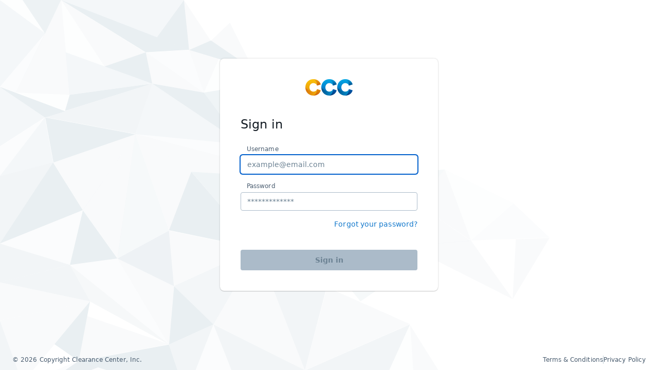

--- FILE ---
content_type: text/html;charset=UTF-8
request_url: https://sso.copyright.com/cas/login?service=https%3A%2F%2Fgetitnow.copyright.com%2Fj_spring_cas_security_check
body_size: 12642
content:
<!DOCTYPE html><html>
<head>
    <meta charset="UTF-8"/><meta name="viewport" content="width=device-width, initial-scale=1.0"/><meta http-equiv="X-UA-Compatible" content="IE=edge"><title>CAS &#8211; Central Authentication System</title>
    
        <link rel="stylesheet" type="text/css" href="/cas/css/cas.css?v=7.2.4-rup-22.3.7" /><link rel="icon" href="/cas/images/ccc-favicon-32x32.png?v=7.2.4-rup-22.3.7" sizes="32x32" /><link rel="icon" href="/cas/images/ccc-favicon-192x192.png?v=7.2.4-rup-22.3.7" sizes="192x192" /><link rel="apple-touch-icon-precomposed" href="/cas/images/ccc-favicon-180x180.png?v=7.2.4-rup-22.3.7" /><meta name="msapplication-TileImage" content="/cas/images/ccc-favicon-270x270.png?v=7.2.4-rup-22.3.7" /><script nonce="u7pqm2fRVeWvxCOmymeFieVgewqo+YpyDs5XW8KDmAQ=">
        /*<![CDATA[*/
            var rupCacheBuster = "?v=7.2.4-rup-22.3.7";
        /*]]>*/
    </script>

    <script src="/cas/js/jquery.min.js?v=7.2.4-rup-22.3.7"></script>
    <script src="/cas/js/jquery-ui.min.js?v=7.2.4-rup-22.3.7"></script>
    <script src="/cas/js/jquery.cookie.min.js?v=7.2.4-rup-22.3.7"></script>
    <script src="/cas/js/onSubmit.js?v=7.2.4-rup-22.3.7" defer></script>
    <script nonce="u7pqm2fRVeWvxCOmymeFieVgewqo+YpyDs5XW8KDmAQ=">
        /*<![CDATA[*/

        var trackGeoLocation = false;

        var googleAnalyticsTrackingId = null;

        if (googleAnalyticsTrackingId != null && googleAnalyticsTrackingId != '') {
            (function(i,s,o,g,r,a,m){i['GoogleAnalyticsObject']=r;i[r]=i[r]||function(){
                        (i[r].q=i[r].q||[]).push(arguments)},i[r].l=1*new Date();a=s.createElement(o),
                    m=s.getElementsByTagName(o)[0];a.async=1;a.src=g;m.parentNode.insertBefore(a,m)
            })(window, document, 'script', 'https://www.google-analytics.com/analytics.js', 'ga');

            ga('create', googleAnalyticsTrackingId, 'auto');
            ga('send', 'pageview');
        }

        /*]]>*/
    </script>
</head>

<body class="rup-body flex flex-column flex-nowrap h-full" background="/cas/images/main-background.svg?v=7.2.4-rup-22.3.7">
    <div class="container flex-initial m-pt-4 m-px-4">
        <div class="wrapper">
    <section class="rup-elevation--xs bg-white p-10 rounded-lg" id="login">
        <header>
    <div class="flex flex-row flex-nowrap justify-center items-center mb-10">
        <img src="/cas/images/ccc-logo.svg?v=7.2.4-rup-22.3.7" alt=""></div>
    <h1 class="rup-heading-4 rup-heading-4--responsive mb-6 neutral-900">Sign in</h1>
</header>

        <form id="fm1" method="post">
            <div class="rup-form-item mb-4">
                <label for="username" class="rup-form-item__label">Username</label>
                <input id="username" class="rup-input"
                       type="text"
                       aria-describedby="my-helper-default1"
                       autocomplete="on"
                       placeholder="example@email.com" name="username" value=""></div>

            <div class="rup-form-item">
                <label for="password" class="rup-form-item__label">Password</label>
                <input id="password" class="rup-input"
                       type="password"
                       aria-describedby="my-helper-default1"
                       autocomplete="off"
                       placeholder="*************" name="password" value=""></div>

            <div class="rup-caption text-right mt-4">
                <a href="https://password.copyright.com/pwd-web/forgot-password.html?serviceRedirectUrl=https%3A%2F%2Fsso.copyright.com%2Fcas%2Flogin%3Fservice%3Dhttps%253A%252F%252Fgetitnow.copyright.com%252Fj_spring_cas_security_check" target="_blank" id="forgot_password" class="rup-link rup-caption">Forgot your password?</a>
            </div>

            <div class="flex flex-row flex-nowrap justify-between items-center text-center mt-10">
                <button class="rup-btn rup-btn--contained rup-btn--lg w-full" id="btn-submit" name="submit" type="submit">Sign in</button>
            </div>

            <input type="hidden" name="execution" value="[base64]"/><input type="hidden" name="_eventId" value="submit"/><input type="hidden" name="geolocation"/></form>
    </section>
</div>
</div>
    <div>
        <footer class="flex flex-row justify-between py-3 px-6 rup-overline neutral-700 flex-auto m-flex-column m-items-center m-py-3 m-px-4 m-gap-y-4">
    <a href="https://www.copyright.com/" class="neutral-700">&copy; 2026 Copyright Clearance Center, Inc.</a>
    <div class="flex justify-between gap-x-3 m-w-full m-justify-center">
        <a href="https://www.copyright.com/terms-conditions/" class="neutral-700">Terms &amp; Conditions</a>
        <span class="divide-x"></span>
        <a href="https://www.copyright.com/privacy-policy/" class="neutral-700">Privacy Policy</a>
    </div>
</footer>
</div>
    <div><script src="/cas/js/head.min.js?v=7.2.4-rup-22.3.7"></script>
<script type="text/javascript" src="/cas/js/cas.js?v=7.2.4-rup-22.3.7"></script>
</div>
</body>
</html>


--- FILE ---
content_type: text/css;charset=UTF-8
request_url: https://sso.copyright.com/cas/css/cas.css?v=7.2.4-rup-22.3.7
body_size: 79642
content:
/*! normalize.css v8.0.1 | MIT License | github.com/necolas/normalize.css */
html {
  line-height: 1.15;
  -webkit-text-size-adjust: 100%;
}
body {
  margin: 0;
}
main {
  display: block;
}
h1 {
  font-size: 2em;
  margin: 0.67em 0;
}
hr {
  -webkit-box-sizing: content-box;
  box-sizing: content-box;
  height: 0;
  overflow: visible;
}
pre {
  font-family: monospace, sans-serif;
  font-size: 1em;
}
a {
  background-color: transparent;
}
abbr[title] {
  border-bottom: none;
  text-decoration: underline;
  -webkit-text-decoration: underline dotted;
  text-decoration: underline dotted;
}
b,
strong {
  font-weight: bolder;
}
code,
kbd,
samp {
  font-family: monospace, sans-serif;
  font-size: 1em;
}
small {
  font-size: 80%;
}
sub,
sup {
  font-size: 75%;
  line-height: 0;
  position: relative;
  vertical-align: baseline;
}
sub {
  bottom: -0.25em;
}
sup {
  top: -0.5em;
}
img {
  border-style: none;
}
button,
input,
optgroup,
select,
textarea {
  font-family: inherit;
  font-size: 100%;
  line-height: 1.15;
  margin: 0;
}
button,
input {
  overflow: visible;
}
button,
select {
  text-transform: none;
}
[type="button"],
[type="reset"],
[type="submit"],
button {
  -webkit-appearance: button;
}
[type="button"]::-moz-focus-inner,
[type="reset"]::-moz-focus-inner,
[type="submit"]::-moz-focus-inner,
button::-moz-focus-inner {
  border-style: none;
  padding: 0;
}
[type="button"]:-moz-focusring,
[type="reset"]:-moz-focusring,
[type="submit"]:-moz-focusring,
button:-moz-focusring {
  outline: 1px dotted ButtonText;
}
fieldset {
  padding: 0.35em 0.75em 0.625em;
}
legend {
  -webkit-box-sizing: border-box;
  box-sizing: border-box;
  color: inherit;
  display: table;
  max-width: 100%;
  padding: 0;
  white-space: normal;
}
progress {
  vertical-align: baseline;
}
textarea {
  overflow: auto;
}
[type="checkbox"],
[type="radio"] {
  -webkit-box-sizing: border-box;
  box-sizing: border-box;
  padding: 0;
}
[type="number"]::-webkit-inner-spin-button,
[type="number"]::-webkit-outer-spin-button {
  height: auto;
}
[type="search"] {
  -webkit-appearance: textfield;
  outline-offset: -2px;
}
[type="search"]::-webkit-search-decoration {
  -webkit-appearance: none;
}
::-webkit-file-upload-button {
  -webkit-appearance: button;
  font: inherit;
}
details {
  display: block;
}
summary {
  display: list-item;
}
template {
  display: none;
}
[hidden] {
  display: none;
}
.rup-visually-hidden {
  position: absolute !important;
  width: 1px !important;
  height: 1px !important;
  padding: 0 !important;
  margin: -1px !important;
  overflow: hidden !important;
  clip: rect(1px, 1px, 1px, 1px) !important;
  -webkit-clip-path: inset(50%) !important;
  clip-path: inset(50%) !important;
  white-space: nowrap !important;
  border: 0 !important;
}
.rup-visually-hidden-focusable:not(:focus):not(:focus-within) {
  position: absolute !important;
  width: 1px !important;
  height: 1px !important;
  padding: 0 !important;
  margin: -1px !important;
  overflow: hidden !important;
  clip: rect(1px, 1px, 1px, 1px) !important;
  -webkit-clip-path: inset(50%) !important;
  clip-path: inset(50%) !important;
  white-space: nowrap !important;
  border: 0 !important;
}
html {
  font-family: system-ui, BlinkMacSystemFont, -apple-system, Segoe UI, Roboto,
    Oxygen, Ubuntu, Cantarell, Fira Sans, Droid Sans, Helvetica Neue, sans-serif;
  -webkit-font-smoothing: antialiased;
  -moz-osx-font-smoothing: grayscale;
}
*,
:after,
:before {
  -webkit-box-sizing: border-box;
  box-sizing: border-box;
  border-width: 0;
  border-style: solid;
  border-color: hsl(206deg, 15%, 50%);
}
.visuallyhidden {
  display: none !important;
}
@media (min-width: 768px) {
  .rup-heading-1--responsive {
    margin: 0;
    font-weight: 300;
    font-size: 3rem;
    line-height: 3.25rem;
  }
}
@media (max-width: 767px) {
  .rup-heading-1--responsive {
    margin: 0;
    font-weight: 300;
    font-size: 2rem;
    line-height: 2.25rem;
  }
}
.rup-heading-1--desktop {
  margin: 0;
  font-weight: 300;
  font-size: 3rem;
  line-height: 3.25rem;
}
.rup-heading-1--mobile {
  margin: 0;
  font-weight: 300;
  font-size: 2rem;
  line-height: 2.25rem;
}
@media (min-width: 768px) {
  .rup-heading-2--responsive {
    margin: 0;
    font-weight: normal;
    font-size: 2.25rem;
    line-height: 2.5rem;
  }
}
@media (max-width: 767px) {
  .rup-heading-2--responsive {
    margin: 0;
    font-weight: normal;
    font-size: 1.625rem;
    line-height: 2rem;
  }
}
.rup-heading-2--desktop {
  margin: 0;
  font-weight: normal;
  font-size: 2.25rem;
  line-height: 2.5rem;
}
.rup-heading-2--mobile {
  margin: 0;
  font-weight: normal;
  font-size: 1.625rem;
  line-height: 2rem;
}
@media (min-width: 768px) {
  .rup-heading-3--responsive {
    margin: 0;
    font-weight: normal;
    font-size: 1.875rem;
    line-height: 2rem;
  }
}
@media (max-width: 767px) {
  .rup-heading-3--responsive {
    margin: 0;
    font-weight: normal;
    font-size: 1.5rem;
    line-height: 2rem;
  }
}
.rup-heading-3--desktop {
  margin: 0;
  font-weight: normal;
  font-size: 1.875rem;
  line-height: 2rem;
}
.rup-heading-3--mobile {
  margin: 0;
  font-weight: normal;
  font-size: 1.5rem;
  line-height: 2rem;
}
@media (min-width: 768px) {
  .rup-heading-4--responsive {
    margin: 0;
    font-weight: normal;
    font-size: 1.5rem;
    line-height: 2rem;
  }
}
@media (max-width: 767px) {
  .rup-heading-4--responsive {
    margin: 0;
    font-weight: normal;
    font-size: 1.375rem;
    line-height: 1.75rem;
  }
}
.rup-heading-4--desktop {
  margin: 0;
  font-weight: normal;
  font-size: 1.5rem;
  line-height: 2rem;
}
.rup-heading-4--mobile {
  margin: 0;
  font-weight: normal;
  font-size: 1.375rem;
  line-height: 1.75rem;
}
.rup-heading-5 {
  margin: 0;
  font-size: 1.25rem;
  font-weight: 500;
  line-height: 1.75rem;
}
.rup-subtitle {
  margin: 0;
  font-size: 1.125rem;
  font-weight: normal;
  line-height: 24px;
}
.rup-body {
  margin: 0;
  font-size: 1rem;
  font-weight: normal;
  line-height: 1.5rem;
  letter-spacing: 0.005em;
}
.rup-body-strong {
  margin: 0;
  font-size: 1rem;
  font-weight: normal;
  line-height: 1.5rem;
  letter-spacing: 0.005em;
  font-weight: 600;
}
.rup-caption {
  margin: 0;
  font-size: 0.875rem;
  font-weight: normal;
  line-height: 1.25rem;
}
.rup-caption-strong {
  margin: 0;
  font-size: 0.875rem;
  font-weight: normal;
  line-height: 1.25rem;
  font-weight: 600;
}
.rup-overline {
  margin: 0;
  font-size: 0.75rem;
  font-weight: normal;
  line-height: 1rem;
}
.rup-elevation {
  -webkit-box-shadow: 0px 0px 7px rgba(0, 0, 0, 0.2),
    0px 8px 12px rgba(0, 0, 0, 0.14);
  box-shadow: 0px 0px 7px rgba(0, 0, 0, 0.2), 0px 8px 12px rgba(0, 0, 0, 0.14);
}
.rup-elevation--xs {
  -webkit-box-shadow: 0px 0px 3px rgba(0, 0, 0, 0.2),
    0px 1px 1px rgba(0, 0, 0, 0.14);
  box-shadow: 0px 0px 3px rgba(0, 0, 0, 0.2), 0px 1px 1px rgba(0, 0, 0, 0.14);
}
.rup-elevation--sm {
  -webkit-box-shadow: 0px 0px 5px rgba(0, 0, 0, 0.2),
    0px 4px 6px rgba(0, 0, 0, 0.14);
  box-shadow: 0px 0px 5px rgba(0, 0, 0, 0.2), 0px 4px 6px rgba(0, 0, 0, 0.14);
}
.rup-elevation--md {
  -webkit-box-shadow: 0px 0px 7px rgba(0, 0, 0, 0.2),
    0px 8px 12px rgba(0, 0, 0, 0.14);
  box-shadow: 0px 0px 7px rgba(0, 0, 0, 0.2), 0px 8px 12px rgba(0, 0, 0, 0.14);
}
.rup-elevation--lg {
  -webkit-box-shadow: 0px 0px 9px rgba(0, 0, 0, 0.2),
    0px 12px 18px rgba(0, 0, 0, 0.14);
  box-shadow: 0px 0px 9px rgba(0, 0, 0, 0.2), 0px 12px 18px rgba(0, 0, 0, 0.14);
}
.rup-elevation--xl {
  -webkit-box-shadow: 0px 0px 15px rgba(0, 0, 0, 0.2),
    0px 24px 36px rgba(0, 0, 0, 0.14);
  box-shadow: 0px 0px 15px rgba(0, 0, 0, 0.2), 0px 24px 36px rgba(0, 0, 0, 0.14);
}
.rup-input {
  border-width: 1px;
  border-style: solid;
  border-color: hsl(208deg, 22%, 73%);
  width: 100%;
  padding: 0.4375rem 0.75rem;
  border-radius: 4px;
  background: #fff;
  color: hsl(210deg, 29%, 11%);
  line-height: 1.4285714286;
  font-family: inherit;
  font-size: 0.875rem;
  -webkit-box-sizing: border-box;
  box-sizing: border-box;
  outline: none;
  background-clip: padding-box;
  -webkit-tap-highlight-color: rgba(0, 0, 0, 0);
  -webkit-appearance: none;
  -webkit-transition-property: background-color, border-color, color, fill,
    stroke, -webkit-box-shadow;
  transition-property: background-color, border-color, color, fill, stroke,
    -webkit-box-shadow;
  transition-property: background-color, border-color, box-shadow, color, fill,
    stroke;
  transition-property: background-color, border-color, box-shadow, color, fill,
    stroke, -webkit-box-shadow;
  -webkit-transition-duration: 200ms;
  transition-duration: 200ms;
  -webkit-transition-timing-function: ease-in-out;
  transition-timing-function: ease-in-out;
  -webkit-transition-delay: 0s;
  transition-delay: 0s;
}
.rup-input::-webkit-input-placeholder {
  color: hsl(206deg, 15%, 50%);
}
.rup-input::-moz-placeholder {
  color: hsl(206deg, 15%, 50%);
}
.rup-input:-ms-input-placeholder {
  color: hsl(206deg, 15%, 50%);
}
.rup-input::-ms-input-placeholder {
  color: hsl(206deg, 15%, 50%);
}
.rup-input::placeholder {
  color: hsl(206deg, 15%, 50%);
}
.rup-input[type="search"]::-ms-clear {
  display: none;
}
.rup-input[type="search"]::-webkit-search-cancel-button {
  -webkit-appearance: none;
}
.rup-input--hover,
.rup-input:hover {
  border-color: hsl(206deg, 74%, 70%);
}
.rup-input--focus,
.rup-input--focus:hover,
.rup-input:focus,
.rup-input:focus:hover {
  border-color: #fff;
  -webkit-box-shadow: 0 0 0 2px rgb(0, 95, 204);
  box-shadow: 0 0 0 2px rgb(0, 95, 204);
  background-clip: padding-box;
}
.rup-input--error,
.rup-input:invalid:not(:hover) {
  border-color: #fff;
  -webkit-box-shadow: 0 0 0 2px hsl(8deg, 76%, 46%);
  box-shadow: 0 0 0 2px hsl(8deg, 76%, 46%);
}
.rup-input--error:hover,
.rup-input:invalid:not(:hover):hover {
  border-color: #fff;
  -webkit-box-shadow: 0 0 0 2px hsl(8deg, 76%, 46%);
  box-shadow: 0 0 0 2px hsl(8deg, 76%, 46%);
}
.rup-input--disabled,
.rup-input--disabled:focus,
.rup-input--disabled:hover,
.rup-input[disabled],
.rup-input[disabled]:focus,
.rup-input[disabled]:hover {
  cursor: not-allowed;
  border-color: hsl(208deg, 22%, 73%);
  background: hsl(200deg, 26%, 93%);
}
textarea.rup-input {
  display: block;
  height: 4.875rem;
  resize: vertical;
}
.rup-input[type="date"],
.rup-input[type="datetime-local"],
.rup-input[type="month"],
.rup-input[type="range"],
.rup-input[type="time"],
.rup-input[type="week"] {
  height: 2.25rem;
}
.rup-select {
  position: relative;
  -webkit-box-sizing: border-box;
  box-sizing: border-box;
  line-height: 2.4285714286;
  font-family: inherit;
  font-size: 0.875rem;
}
.rup-select__icon {
  content: "";
  position: absolute;
  top: 0;
  width: 1rem;
  height: 1rem;
  right: 0.5rem;
  bottom: 0;
  margin: auto;
  pointer-events: none;
  background-image: url("data:image/svg+xml,%3Csvg viewBox='0 0 24 24' xmlns='http://www.w3.org/2000/svg' fill='%234C5961'%3E%3Cpath d='M6.37534 7.21913C5.94408 7.56414 5.87416 8.19344 6.21917 8.6247C6.56418 9.05596 7.19347 9.12588 7.62473 8.78087L12 5.28062L16.3753 8.78087C16.8066 9.12588 17.4359 9.05596 17.7809 8.62469C18.1259 8.19343 18.056 7.56414 17.6247 7.21913L12.6247 3.21913C12.2595 2.92696 11.7406 2.92696 11.3753 3.21913L6.37534 7.21913Z'/%3E%3Cpath d='M7.62473 15.2191C7.19347 14.8741 6.56418 14.944 6.21917 15.3753C5.87416 15.8066 5.94408 16.4359 6.37534 16.7809L11.3753 20.7809C11.7406 21.073 12.2595 21.073 12.6247 20.7809L17.6247 16.7809C18.056 16.4359 18.1259 15.8066 17.7809 15.3753C17.4359 14.944 16.8066 14.8741 16.3753 15.2191L12 18.7194L7.62473 15.2191Z'/%3E%3C/svg%3E%0A");
}
.rup-select select {
  appearance: none;
  -webkit-appearance: none;
  -moz-appearance: none;
  border-width: 1px;
  border-style: solid;
  border-color: hsl(208deg, 22%, 73%);
  padding: 0 2rem 0 0.75rem;
  width: 100%;
  border-radius: 4px;
  background: #fff;
  line-height: inherit;
  outline: none;
  white-space: nowrap;
  font-family: inherit;
  min-height: 2.25rem;
  -webkit-transition-property: background-color, border-color, color, fill,
    stroke, -webkit-box-shadow;
  transition-property: background-color, border-color, color, fill, stroke,
    -webkit-box-shadow;
  transition-property: background-color, border-color, box-shadow, color, fill,
    stroke;
  transition-property: background-color, border-color, box-shadow, color, fill,
    stroke, -webkit-box-shadow;
  -webkit-transition-duration: 200ms;
  transition-duration: 200ms;
  -webkit-transition-timing-function: ease-in-out;
  transition-timing-function: ease-in-out;
  -webkit-transition-delay: 0s;
  transition-delay: 0s;
  color: hsl(210deg, 29%, 11%);
}
.rup-select select option {
  color: #000000;
}
.rup-select select option:disabled {
  color: #8b8b8b;
}
.rup-select select optgroup {
  padding: 0;
  line-height: inherit;
  color: #000000;
}
.rup-select select optgroup:disabled {
  color: #8b8b8b;
}
.rup-select select:-moz-focusring {
  color: transparent;
  text-shadow: 0 0 0 #000;
}
.rup-select select[multiple] {
  padding-right: 0.75rem;
  height: auto;
}
.rup-select select::-ms-expand {
  display: none;
}
.rup-select select:hover {
  border-color: hsl(206deg, 74%, 70%);
}
.rup-select select:focus,
.rup-select select:focus:hover {
  border-color: #fff;
  -webkit-box-shadow: 0 0 0 2px rgb(0, 95, 204);
  box-shadow: 0 0 0 2px rgb(0, 95, 204);
}
.rup-select select:invalid {
  border-color: #fff;
  -webkit-box-shadow: 0 0 0 2px hsl(8deg, 76%, 46%);
  box-shadow: 0 0 0 2px hsl(8deg, 76%, 46%);
}
.rup-select select:invalid:hover {
  -webkit-box-shadow: none;
  box-shadow: none;
}
.rup-select select[disabled],
.rup-select select[disabled]:focus,
.rup-select select[disabled]:hover {
  cursor: not-allowed;
  border-color: hsl(208deg, 22%, 73%);
  background: hsl(200deg, 26%, 93%);
}
.rup-select--error select {
  border-color: #fff;
  -webkit-box-shadow: 0 0 0 2px hsl(8deg, 76%, 46%);
  box-shadow: 0 0 0 2px hsl(8deg, 76%, 46%);
}
.rup-select--error select:hover {
  border-color: #fff;
  -webkit-box-shadow: 0 0 0 2px hsl(8deg, 76%, 46%);
  box-shadow: 0 0 0 2px hsl(8deg, 76%, 46%);
}
.rup-select--inline {
  display: inline-block;
}
.rup-select--inline select:not(:hover),
.rup-select--inline select[disabled]:hover {
  border-color: transparent;
}
.rup-select select,
::-ms-backdrop {
  height: 2.25rem;
}
@supports (-ms-accelerator: true) {
  .rup-select select {
    height: 2.25rem;
  }
}
input.rup-switch {
  opacity: 0;
  width: 0;
  height: 0;
  display: block;
}
input.rup-switch + label {
  position: relative;
  display: block;
  padding-left: calc(3rem + 0.5rem);
  padding-top: 0.1875rem;
  padding-bottom: 0.1875rem;
  min-height: 1.625rem;
  line-height: 1.25rem;
  font-family: inherit;
  font-size: 0.875rem;
  cursor: pointer;
}
input.rup-switch:disabled + label {
  color: hsl(206deg, 15%, 50%);
  cursor: not-allowed;
}
input.rup-switch + label:after,
input.rup-switch + label:before {
  content: "";
  position: absolute;
  -webkit-transition: all 0.15s;
  transition: all 0.15s;
}
input.rup-switch + label:before {
  top: 0.0625rem;
  left: 0px;
  height: 1.5rem;
  width: 3rem;
  border-radius: 3rem;
  background: hsl(208deg, 22%, 73%);
}
input.rup-switch:focus + label:before {
  -webkit-box-shadow: 0 0 0 2px rgb(0, 95, 204);
  box-shadow: 0 0 0 2px rgb(0, 95, 204);
}
input.rup-switch:checked + label:before {
  background: hsl(207deg, 82%, 44%);
}
input.rup-switch:checked:hover + label:before {
  background: hsl(206deg, 74%, 70%);
}
input.rup-switch:checked:active + label:before {
  background: hsl(208deg, 100%, 30%);
}
input.rup-switch:checked:disabled + label:before {
  background: hsl(206deg, 100%, 92%);
}
input.rup-switch + label:after {
  top: 0.3125rem;
  left: 0.25rem;
  height: 1rem;
  width: 1rem;
  border-radius: 100%;
  background-color: hsl(210deg, 21%, 36%);
}
input.rup-switch:hover + label:after {
  background-color: hsl(206deg, 15%, 50%);
}
input.rup-switch:active + label:after {
  background: hsl(210deg, 29%, 24%);
}
input.rup-switch:disabled + label:after {
  background-color: hsl(204deg, 26%, 85%);
}
input.rup-switch:checked + label:after {
  top: 0.3125rem;
  left: 1.75rem;
  background-color: #fff;
}
input.rup-switch:checked:disabled + label:after {
  background-color: #fff;
}
input.rup-switch--sm + label {
  padding-left: calc(2rem + 0.5rem);
}
input.rup-switch--sm + label:before {
  top: 0.3125rem;
  height: 1rem;
  width: 2rem;
  border-radius: 2rem;
}
input.rup-switch--sm + label:after {
  top: 0.4375rem;
  left: 0.125rem;
  height: 0.75rem;
  width: 0.75rem;
}
input.rup-switch--sm:checked + label:after {
  top: 0.4375rem;
  left: 1.125rem;
}
:not([type]).rup-switch {
  position: relative;
  min-height: 1.625rem;
}
:not([type]).rup-switch input {
  opacity: 0;
  position: absolute;
}
:not([type]).rup-switch input + label {
  position: relative;
  padding-left: calc(3rem + 0.5rem);
  padding-top: 0.1875rem;
  padding-bottom: 0.1875rem;
  line-height: 1.25rem;
  font-family: inherit;
  font-size: 0.875rem;
  cursor: pointer;
}
:not([type]).rup-switch input:disabled + label {
  color: hsl(206deg, 15%, 50%);
  cursor: not-allowed;
}
:not([type]).rup-switch input + label:after,
:not([type]).rup-switch input + label:before {
  content: "";
  position: absolute;
  -webkit-transition: all 0.15s;
  transition: all 0.15s;
}
:not([type]).rup-switch input + label:before {
  top: 0.0625rem;
  left: 0px;
  height: 1.5rem;
  width: 3rem;
  border-radius: 3rem;
  background: hsl(208deg, 22%, 73%);
}
:not([type]).rup-switch input:focus + label:before {
  -webkit-box-shadow: 0 0 0 2px rgb(0, 95, 204);
  box-shadow: 0 0 0 2px rgb(0, 95, 204);
}
:not([type]).rup-switch input:checked + label:before {
  background: hsl(207deg, 82%, 44%);
}
:not([type]).rup-switch input:checked:hover + label:before {
  background: hsl(206deg, 74%, 70%);
}
:not([type]).rup-switch input:checked:active + label:before {
  background: hsl(208deg, 100%, 30%);
}
:not([type]).rup-switch input:checked:disabled + label:before {
  background: hsl(206deg, 100%, 92%);
}
:not([type]).rup-switch input + label:after {
  top: 0.3125rem;
  left: 0.25rem;
  height: 1rem;
  width: 1rem;
  border-radius: 100%;
  background-color: hsl(210deg, 21%, 36%);
}
:not([type]).rup-switch input:hover + label:after {
  background-color: hsl(206deg, 15%, 50%);
}
:not([type]).rup-switch input:active + label:after {
  background: hsl(210deg, 29%, 24%);
}
:not([type]).rup-switch input:disabled + label:after {
  background-color: hsl(204deg, 26%, 85%);
}
:not([type]).rup-switch input:checked + label:after {
  top: 0.3125rem;
  left: 1.75rem;
  background-color: #fff;
}
:not([type]).rup-switch input:checked:disabled + label:after {
  background-color: #fff;
}
:not([type]).rup-switch--sm input + label {
  padding-left: calc(2rem + 0.5rem);
}
:not([type]).rup-switch--sm input + label:before {
  top: 0.3125rem;
  height: 1rem;
  width: 2rem;
  border-radius: 2rem;
}
:not([type]).rup-switch--sm input + label:after {
  top: 0.4375rem;
  left: 0.125rem;
  height: 0.75rem;
  width: 0.75rem;
}
:not([type]).rup-switch--sm input:checked + label:after {
  top: 0.4375rem;
  left: 1.125rem;
}
.rup-checkbox {
  -webkit-user-select: none;
  -moz-user-select: none;
  -ms-user-select: none;
  user-select: none;
  -webkit-box-align: center;
  -ms-flex-align: center;
  align-items: center;
  -ms-flex-line-pack: center;
  align-content: center;
  display: -webkit-box;
  display: -ms-flexbox;
  display: flex;
  -ms-flex-wrap: wrap;
  flex-wrap: wrap;
  min-width: 0;
}
.smartphone .rup-checkbox label,
.tablet .rup-checkbox label {
  display: -webkit-box;
  display: -ms-flexbox;
  display: flex;
  -webkit-box-align: center;
  -ms-flex-align: center;
  align-items: center;
  height: 2.5rem;
}
.smartphone .rup-checkbox label:after,
.smartphone .rup-checkbox label:before,
.tablet .rup-checkbox label:after,
.tablet .rup-checkbox label:before {
  top: 0.8125rem !important;
}
.smartphone .rup-checkbox--described input,
.tablet .rup-checkbox--described input {
  padding-top: 0.1875rem;
}
.smartphone .rup-checkbox--described label,
.tablet .rup-checkbox--described label {
  display: block;
}
.smartphone .rup-checkbox--described label:after,
.smartphone .rup-checkbox--described label:before,
.tablet .rup-checkbox--described label:after,
.tablet .rup-checkbox--described label:before {
  top: 0.1875rem;
}
.rup-checkbox input {
  padding: 0;
  line-height: inherit;
  color: inherit;
  display: inline-block;
  margin: 0;
  height: 0.875rem;
  opacity: 0;
}
.rup-checkbox input + label {
  color: hsl(210deg, 29%, 11%);
  cursor: pointer;
  font-family: inherit;
  font-size: 0.875rem;
  -webkit-box-flex: 0;
  -ms-flex-positive: 0;
  flex-grow: 0;
  -ms-flex-negative: 0;
  flex-shrink: 0;
  line-height: 1.25rem;
  padding-left: 1.5rem;
  margin-left: -0.875rem;
  outline: none;
  position: relative;
  max-width: 100%;
}
.rup-checkbox input:disabled + label {
  color: hsl(206deg, 15%, 50%);
  cursor: not-allowed;
}
.rup-checkbox input + label,
.rup-checkbox input + label:after,
.rup-checkbox input + label:before {
  -webkit-box-sizing: border-box;
  box-sizing: border-box;
}
.rup-checkbox input + label:after,
.rup-checkbox input + label:before {
  content: "";
  position: absolute;
  display: inline-block;
  left: 0.125rem;
  top: 0.1875rem;
  -webkit-transition-property: background-color, border-color, color, fill,
    stroke, -webkit-box-shadow;
  transition-property: background-color, border-color, color, fill, stroke,
    -webkit-box-shadow;
  transition-property: background-color, border-color, box-shadow, color, fill,
    stroke;
  transition-property: background-color, border-color, box-shadow, color, fill,
    stroke, -webkit-box-shadow;
  -webkit-transition-duration: 200ms;
  transition-duration: 200ms;
  -webkit-transition-timing-function: ease-in-out;
  transition-timing-function: ease-in-out;
  -webkit-transition-delay: 0s;
  transition-delay: 0s;
  height: 0.875rem;
  width: 0.875rem;
  border-radius: 0.125rem;
}
.rup-checkbox input + label:before {
  border-width: 1px;
  border-style: solid;
  border-color: hsl(210deg, 21%, 36%);
  background: #fff;
}
.rup-checkbox input:hover + label:before {
  border-color: hsl(206deg, 74%, 70%);
}
.rup-checkbox input:active + label:before,
.rup-checkbox input:focus + label:before {
  border-color: transparent;
  -webkit-box-shadow: 0 0 0 2px rgb(0, 95, 204);
  box-shadow: 0 0 0 2px rgb(0, 95, 204);
}
.rup-checkbox input:active + label:before {
  border-color: hsl(206deg, 74%, 70%);
  -webkit-box-shadow: 0 0 0 2px rgb(0, 95, 204);
  box-shadow: 0 0 0 2px rgb(0, 95, 204);
}
.rup-checkbox input:disabled + label:before {
  border-color: hsl(208deg, 22%, 73%);
  -webkit-box-shadow: none;
  box-shadow: none;
}
.rup-checkbox input + label:after {
  background-repeat: no-repeat;
  background-size: calc(0.875rem);
}
.rup-checkbox input:checked + label:after {
  background-image: url("data:image/svg+xml,%3Csvg width='24' height='24' viewBox='0 0 24 24' fill='none' xmlns='http://www.w3.org/2000/svg'%3E%3Cpath fill-rule='evenodd' clip-rule='evenodd' d='M18.466 7.64a2 2 0 01-.105 2.826l-7 6.5a2 2 0 01-2.88-.164l-3-3.5a2 2 0 013.038-2.604l1.645 1.92 5.475-5.084a2 2 0 012.827.105z' fill='white'/%3E%3C/svg%3E");
  background-color: hsl(207deg, 82%, 44%);
}
.rup-checkbox input:checked:hover + label:after {
  background-color: hsl(206deg, 74%, 70%);
}
.rup-checkbox input:checked:active + label:after {
  background-color: hsl(208deg, 100%, 30%);
}
.rup-checkbox input:checked:disabled + label:after {
  background-color: hsl(208deg, 22%, 73%);
}
.rup-checkbox input:indeterminate + label:after {
  background-image: url("data:image/svg+xml,%3Csvg width='24' height='24' viewBox='0 0 24 24' fill='none' xmlns='http://www.w3.org/2000/svg'%3E%3Cpath fill-rule='evenodd' clip-rule='evenodd' d='M9 10c-.552 0-2 .5-2 2s1.448 2 2 2h6c.552 0 2-.5 2-2s-1.448-2-2-2H9z' fill='white'/%3E%3C/svg%3E");
  background-color: hsl(207deg, 82%, 44%);
}
.rup-checkbox input:indeterminate:hover + label:after {
  background-color: hsl(206deg, 74%, 70%);
}
.rup-checkbox input:indeterminate:active + label:after {
  background-color: hsl(208deg, 100%, 30%);
}
.rup-checkbox input:indeterminate:disabled + label:after {
  background-color: hsl(208deg, 22%, 73%);
}
@media (hover: none) and (pointer: coarse) {
  .rup-checkbox label {
    display: -webkit-box;
    display: -ms-flexbox;
    display: flex;
    -webkit-box-align: center;
    -ms-flex-align: center;
    align-items: center;
    height: 2.5rem;
  }
  .rup-checkbox label:after,
  .rup-checkbox label:before {
    top: 0.8125rem !important;
  }
  .rup-checkbox--described input {
    padding-top: 0.1875rem;
  }
  .rup-checkbox--described label {
    display: block;
  }
  .rup-checkbox--described label:after,
  .rup-checkbox--described label:before {
    top: 0.1875rem;
  }
}
.rup-checkbox--truncate input + label {
  overflow: hidden;
  text-overflow: ellipsis;
  white-space: nowrap;
}
.rup-radio {
  -webkit-user-select: none;
  -moz-user-select: none;
  -ms-user-select: none;
  user-select: none;
  display: -webkit-box;
  display: -ms-flexbox;
  display: flex;
  -webkit-box-align: center;
  -ms-flex-align: center;
  align-items: center;
  -ms-flex-line-pack: center;
  align-content: center;
  -ms-flex-wrap: wrap;
  flex-wrap: wrap;
  min-width: 0;
}
.smartphone .rup-radio label,
.tablet .rup-radio label {
  display: -webkit-box;
  display: -ms-flexbox;
  display: flex;
  -webkit-box-align: center;
  -ms-flex-align: center;
  align-items: center;
  height: 2.5rem;
}
.smartphone .rup-radio label:before,
.tablet .rup-radio label:before {
  top: auto;
}
.smartphone .rup-radio input[checked] + label:after,
.tablet .rup-radio input[checked] + label:after {
  top: auto;
}
.smartphone .rup-radio--described input,
.tablet .rup-radio--described input {
  padding-top: 0.1875rem;
}
.smartphone .rup-radio--described label,
.tablet .rup-radio--described label {
  display: block;
}
.smartphone .rup-radio--described label:before,
.tablet .rup-radio--described label:before {
  top: 0.1875rem;
}
.smartphone .rup-radio--described input[checked] + label:after,
.tablet .rup-radio--described input[checked] + label:after {
  top: 0.4375rem;
}
.rup-radio input {
  padding: 0;
  line-height: inherit;
  color: inherit;
  opacity: 0;
  display: inline-block;
  margin: 0;
  width: 0.875rem;
  height: 1.25rem;
}
.rup-radio input + label {
  color: hsl(210deg, 29%, 11%);
  cursor: pointer;
  font-family: inherit;
  font-size: 0.875rem;
  -webkit-box-flex: 0;
  -ms-flex-positive: 0;
  flex-grow: 0;
  -ms-flex-negative: 0;
  flex-shrink: 0;
  line-height: 1.25rem;
  padding-left: 1.5rem;
  margin-left: -0.875rem;
  outline: none;
  position: relative;
  max-width: 100%;
}
.rup-radio input:disabled + label {
  color: hsl(206deg, 15%, 50%);
  cursor: not-allowed;
}
.rup-radio input + label,
.rup-radio input + label:after,
.rup-radio input + label:before {
  -webkit-box-sizing: border-box;
  box-sizing: border-box;
}
.rup-radio input + label:after,
.rup-radio input + label:before {
  border-radius: 100%;
  content: "";
  position: absolute;
  display: inline-block;
  -webkit-transition-property: background-color, border-color, color, fill,
    stroke, -webkit-box-shadow;
  transition-property: background-color, border-color, color, fill, stroke,
    -webkit-box-shadow;
  transition-property: background-color, border-color, box-shadow, color, fill,
    stroke;
  transition-property: background-color, border-color, box-shadow, color, fill,
    stroke, -webkit-box-shadow;
  -webkit-transition-duration: 200ms;
  transition-duration: 200ms;
  -webkit-transition-timing-function: ease-in-out;
  transition-timing-function: ease-in-out;
  -webkit-transition-delay: 0s;
  transition-delay: 0s;
}
.rup-radio input + label:before {
  border-width: 1px;
  border-style: solid;
  border-color: hsl(208deg, 22%, 73%);
  background: #fff;
  top: 0.1875rem;
  left: 0;
  height: 0.875rem;
  width: 0.875rem;
}
.rup-radio input:hover + label:before {
  border-color: hsl(206deg, 74%, 70%);
}
.rup-radio input:focus + label:before {
  border-color: transparent;
  -webkit-box-shadow: 0 0 0 2px rgb(0, 95, 204);
  box-shadow: 0 0 0 2px rgb(0, 95, 204);
}
.rup-radio input:active + label:before {
  border-color: hsl(208deg, 100%, 30%);
  -webkit-box-shadow: 0 0 0 2px rgb(0, 95, 204);
  box-shadow: 0 0 0 2px rgb(0, 95, 204);
}
.rup-radio input:disabled + label:before {
  border-color: hsl(208deg, 22%, 73%);
  -webkit-box-shadow: none;
  box-shadow: none;
}
.rup-radio input:checked + label:before {
  border-color: hsl(207deg, 82%, 44%);
}
.rup-radio input:checked:disabled + label:before {
  border-color: hsl(208deg, 22%, 73%);
}
.rup-radio input:checked + label:after {
  background-color: hsl(207deg, 82%, 44%);
  top: 0.4375rem;
  left: 0.25rem;
  height: 0.375rem;
  width: 0.375rem;
}
.rup-radio input:checked:hover + label:after {
  background-color: hsl(206deg, 74%, 70%);
}
.rup-radio input:checked:active + label:after {
  background-color: hsl(208deg, 100%, 30%);
}
.rup-radio input:checked:disabled + label:after {
  background-color: hsl(208deg, 22%, 73%);
}
.rup-search {
  position: relative;
}
.rup-search__clear,
.rup-search__icon {
  position: absolute;
  top: 50%;
  margin-top: -0.5rem;
}
.rup-search__icon {
  left: 0.5rem;
}
.rup-search__clear {
  cursor: pointer;
  right: 0.5rem;
}
.rup-search .rup-input {
  padding-right: calc(2 * 0.5rem + 1rem);
  padding-left: calc(2 * 0.5rem + 1rem);
}
.rup-search .rup-input[placeholder] {
  overflow: hidden;
  text-overflow: ellipsis;
  white-space: nowrap;
}
.rup-form-item {
  line-height: 1rem;
}
.rup-form-item__label {
  margin: 0;
  font-size: 0.75rem;
  font-weight: normal;
  line-height: 1rem;
  display: block;
  margin-bottom: 0.25rem;
  padding: 0 0.75rem;
  color: hsl(210deg, 21%, 36%);
}
.rup-form-item__label--error {
  color: hsl(8deg, 76%, 46%);
}
.rup-form-item__label--disabled {
  color: hsl(206deg, 15%, 50%);
}
.rup-form-item__info {
  margin: 0;
  font-size: 0.75rem;
  font-weight: normal;
  line-height: 1rem;
  display: -webkit-box;
  display: -ms-flexbox;
  display: flex;
  margin-top: 0.25rem;
  padding: 0 0.75rem;
  color: hsl(206deg, 15%, 50%);
}
.rup-form-item__info--error {
  color: hsl(8deg, 76%, 46%);
}
.rup-form-item__helper-text {
  -webkit-box-flex: 1;
  -ms-flex-positive: 1;
  flex-grow: 1;
}
.rup-form-item__char-count {
  margin-left: 0.75rem;
  color: hsl(206deg, 15%, 50%);
}
.visuallyhidden {
  display: none !important;
}
.visuallyhidden {
  display: none !important;
}
a[role="button"].rup-btn {
  text-decoration: none;
}
a[role="button"].rup-btn,
button.rup-btn {
  appearance: none;
  -webkit-appearance: none;
  -moz-appearance: none;
  -webkit-user-select: none;
  -moz-user-select: none;
  -ms-user-select: none;
  user-select: none;
  background-color: transparent;
  background-image: none;
  line-height: inherit;
  color: inherit;
  display: -webkit-inline-box;
  display: -ms-inline-flexbox;
  display: inline-flex;
  padding: 0;
  -webkit-box-sizing: border-box;
  box-sizing: border-box;
  border: 1px solid transparent;
  border-radius: 0.25rem;
  font-family: inherit;
  font-size: 0.875rem;
  font-weight: 400;
  vertical-align: middle;
  -webkit-box-align: center;
  -ms-flex-align: center;
  align-items: center;
  -webkit-box-pack: center;
  -ms-flex-pack: center;
  justify-content: center;
  white-space: nowrap;
  -webkit-transition-property: background-color, border-color, color, fill,
    stroke;
  transition-property: background-color, border-color, color, fill, stroke;
  -webkit-transition-duration: 200ms;
  transition-duration: 200ms;
  cursor: pointer;
  outline: none;
  display: inline-flex;
  padding: 0 0.75rem;
  height: 2rem;
  line-height: calc(2rem - 2px);
  min-width: 60px;
  border: 1px solid hsl(207deg, 82%, 44%);
  color: hsl(207deg, 82%, 44%);
  background-color: transparent;
}
a[role="button"].rup-btn svg,
button.rup-btn svg {
  height: 1.5rem;
  width: 1.5rem;
}
a[role="button"].rup-btn svg,
button.rup-btn svg {
  fill: none;
  display: block;
  vertical-align: middle;
}
a[role="button"].rup-btn svg path,
button.rup-btn svg path {
  fill: currentColor;
}
a[role="button"].rup-btn svg,
button.rup-btn svg {
  height: 1rem;
  width: 1rem;
}
a[role="button"].rup-btn svg,
button.rup-btn svg {
  margin-right: 0.25rem;
  -ms-flex-negative: 0;
  flex-shrink: 0;
}
a[role="button"].rup-btn:not([disabled]):hover,
button.rup-btn:not([disabled]):hover {
  border: 1px solid hsl(207deg, 82%, 44%);
  color: hsl(207deg, 82%, 44%);
  background-color: hsl(206deg, 100%, 92%);
}
a[role="button"].rup-btn:not([disabled]):focus,
button.rup-btn:not([disabled]):focus {
  -webkit-box-shadow: 0 0 0 2px rgb(0, 95, 204);
  box-shadow: 0 0 0 2px rgb(0, 95, 204);
  outline: 0;
}
a[role="button"].rup-btn:focus:not(:focus-visible),
button.rup-btn:focus:not(:focus-visible) {
  -webkit-box-shadow: none;
  box-shadow: none;
  outline: none;
}
a[role="button"].rup-btn:focus-visible,
button.rup-btn:focus-visible {
  -webkit-box-shadow: 0 0 0 2px rgb(0, 95, 204);
  box-shadow: 0 0 0 2px rgb(0, 95, 204);
  outline: 0;
}
a[role="button"].rup-btn:not([disabled]):active,
button.rup-btn:not([disabled]):active {
  border: 1px solid hsl(207deg, 82%, 44%);
  color: hsl(213deg, 100%, 22%);
  background-color: hsl(206deg, 74%, 70%);
}
a[role="button"].rup-btn[disabled],
button.rup-btn[disabled] {
  border: 1px solid hsl(208deg, 22%, 73%);
  color: hsl(208deg, 22%, 73%);
  background-color: transparent;
  cursor: not-allowed;
}
a[role="button"].rup-btn.rup-btn--text,
button.rup-btn.rup-btn--text {
  border: 1px solid transparent;
  color: hsl(207deg, 82%, 44%);
  background-color: transparent;
}
a[role="button"].rup-btn.rup-btn--text:not([disabled]):hover,
button.rup-btn.rup-btn--text:not([disabled]):hover {
  border: 1px solid transparent;
  color: hsl(207deg, 82%, 44%);
  background-color: hsl(206deg, 100%, 92%);
}
a[role="button"].rup-btn.rup-btn--text:not([disabled]):focus,
button.rup-btn.rup-btn--text:not([disabled]):focus {
  -webkit-box-shadow: 0 0 0 2px rgb(0, 95, 204);
  box-shadow: 0 0 0 2px rgb(0, 95, 204);
  outline: 0;
}
a[role="button"].rup-btn.rup-btn--text:focus:not(:focus-visible),
button.rup-btn.rup-btn--text:focus:not(:focus-visible) {
  -webkit-box-shadow: none;
  box-shadow: none;
  outline: none;
}
a[role="button"].rup-btn.rup-btn--text:focus-visible,
button.rup-btn.rup-btn--text:focus-visible {
  -webkit-box-shadow: 0 0 0 2px rgb(0, 95, 204);
  box-shadow: 0 0 0 2px rgb(0, 95, 204);
  outline: 0;
}
a[role="button"].rup-btn.rup-btn--text:not([disabled]):active,
button.rup-btn.rup-btn--text:not([disabled]):active {
  border: 1px solid transparent;
  color: hsl(213deg, 100%, 22%);
  background-color: hsl(206deg, 74%, 70%);
}
a[role="button"].rup-btn.rup-btn--text[disabled],
button.rup-btn.rup-btn--text[disabled] {
  border: 1px solid transparent;
  color: hsl(208deg, 22%, 73%);
  background-color: transparent;
  cursor: not-allowed;
}
a[role="button"].rup-btn.rup-btn--contained,
button.rup-btn.rup-btn--contained {
  border: 1px solid transparent;
  color: white;
  background-color: hsl(207deg, 82%, 44%);
  font-weight: 600;
}
a[role="button"].rup-btn.rup-btn--contained:not([disabled]):hover,
button.rup-btn.rup-btn--contained:not([disabled]):hover {
  border: 1px solid transparent;
  color: white;
  background-color: hsl(206deg, 74%, 70%);
}
a[role="button"].rup-btn.rup-btn--contained:not([disabled]):focus,
button.rup-btn.rup-btn--contained:not([disabled]):focus {
  -webkit-box-shadow: 0 0 0 2px rgb(0, 95, 204);
  box-shadow: 0 0 0 2px rgb(0, 95, 204);
  outline: 0;
}
a[role="button"].rup-btn.rup-btn--contained:focus:not(:focus-visible),
button.rup-btn.rup-btn--contained:focus:not(:focus-visible) {
  -webkit-box-shadow: none;
  box-shadow: none;
  outline: none;
}
a[role="button"].rup-btn.rup-btn--contained:focus-visible,
button.rup-btn.rup-btn--contained:focus-visible {
  -webkit-box-shadow: 0 0 0 2px rgb(0, 95, 204);
  box-shadow: 0 0 0 2px rgb(0, 95, 204);
  outline: 0;
}
a[role="button"].rup-btn.rup-btn--contained:not([disabled]):active,
button.rup-btn.rup-btn--contained:not([disabled]):active {
  border: 1px solid transparent;
  color: white;
  background-color: hsl(208deg, 100%, 30%);
}
a[role="button"].rup-btn.rup-btn--contained[disabled],
button.rup-btn.rup-btn--contained[disabled] {
  border: 1px solid transparent;
  color: hsl(206deg, 15%, 50%);
  background-color: hsl(208deg, 22%, 73%);
  cursor: not-allowed;
}
a[role="button"].rup-btn.rup-btn--loading,
button.rup-btn.rup-btn--loading {
  border: 1px solid transparent;
  color: white;
  background-color: hsl(207deg, 82%, 44%);
  font-weight: 600;
  cursor: default;
  text-decoration-line: none;
  text-decoration: none;
}
a[role="button"].rup-btn.rup-btn--loading:not([disabled]):hover,
button.rup-btn.rup-btn--loading:not([disabled]):hover {
  border: 1px solid transparent;
  background-color: hsl(207deg, 82%, 44%);
}
a[role="button"].rup-btn.rup-btn--loading:not([disabled]):focus,
button.rup-btn.rup-btn--loading:not([disabled]):focus {
  border: 1px solid transparent;
  background-color: hsl(207deg, 82%, 44%);
}
a[role="button"].rup-btn.rup-btn--loading:focus:not(:focus-visible),
button.rup-btn.rup-btn--loading:focus:not(:focus-visible) {
  -webkit-box-shadow: none;
  box-shadow: none;
  outline: none;
}
a[role="button"].rup-btn.rup-btn--loading:focus-visible,
button.rup-btn.rup-btn--loading:focus-visible {
  border: 1px solid transparent;
  background-color: hsl(207deg, 82%, 44%);
}
a[role="button"].rup-btn.rup-btn--loading:not([disabled]):active,
button.rup-btn.rup-btn--loading:not([disabled]):active {
  border: 1px solid transparent;
  background-color: hsl(207deg, 82%, 44%);
}
a[role="button"].rup-btn.rup-btn--loading[disabled],
button.rup-btn.rup-btn--loading[disabled] {
  border: 1px solid transparent;
  background-color: hsl(207deg, 82%, 44%);
}
a[role="button"].rup-btn--error,
button.rup-btn--error {
  border: 1px solid hsl(8deg, 76%, 46%);
  color: hsl(8deg, 76%, 46%);
  background-color: transparent;
}
a[role="button"].rup-btn--error:not([disabled]):hover,
button.rup-btn--error:not([disabled]):hover {
  border: 1px solid hsl(8deg, 76%, 46%);
  color: hsl(8deg, 76%, 46%);
  background-color: hsl(6deg, 80%, 88%);
}
a[role="button"].rup-btn--error:not([disabled]):focus,
button.rup-btn--error:not([disabled]):focus {
  -webkit-box-shadow: 0 0 0 2px rgb(0, 95, 204);
  box-shadow: 0 0 0 2px rgb(0, 95, 204);
  outline: 0;
}
a[role="button"].rup-btn--error:focus:not(:focus-visible),
button.rup-btn--error:focus:not(:focus-visible) {
  -webkit-box-shadow: none;
  box-shadow: none;
  outline: none;
}
a[role="button"].rup-btn--error:focus-visible,
button.rup-btn--error:focus-visible {
  -webkit-box-shadow: 0 0 0 2px rgb(0, 95, 204);
  box-shadow: 0 0 0 2px rgb(0, 95, 204);
  outline: 0;
}
a[role="button"].rup-btn--error:not([disabled]):active,
button.rup-btn--error:not([disabled]):active {
  border: 1px solid hsl(8deg, 76%, 46%);
  color: hsl(9deg, 90%, 16%);
  background-color: hsl(8deg, 78%, 69%);
}
a[role="button"].rup-btn--error[disabled],
button.rup-btn--error[disabled] {
  border: 1px solid hsl(208deg, 22%, 73%);
  color: hsl(208deg, 22%, 73%);
  background-color: transparent;
  cursor: not-allowed;
}
a[role="button"].rup-btn--error.rup-btn--text,
button.rup-btn--error.rup-btn--text {
  border: 1px solid transparent;
  color: hsl(8deg, 76%, 46%);
  background-color: transparent;
}
a[role="button"].rup-btn--error.rup-btn--text:not([disabled]):hover,
button.rup-btn--error.rup-btn--text:not([disabled]):hover {
  border: 1px solid transparent;
  color: hsl(8deg, 76%, 46%);
  background-color: hsl(6deg, 80%, 88%);
}
a[role="button"].rup-btn--error.rup-btn--text:not([disabled]):focus,
button.rup-btn--error.rup-btn--text:not([disabled]):focus {
  -webkit-box-shadow: 0 0 0 2px rgb(0, 95, 204);
  box-shadow: 0 0 0 2px rgb(0, 95, 204);
  outline: 0;
}
a[role="button"].rup-btn--error.rup-btn--text:focus:not(:focus-visible),
button.rup-btn--error.rup-btn--text:focus:not(:focus-visible) {
  -webkit-box-shadow: none;
  box-shadow: none;
  outline: none;
}
a[role="button"].rup-btn--error.rup-btn--text:focus-visible,
button.rup-btn--error.rup-btn--text:focus-visible {
  -webkit-box-shadow: 0 0 0 2px rgb(0, 95, 204);
  box-shadow: 0 0 0 2px rgb(0, 95, 204);
  outline: 0;
}
a[role="button"].rup-btn--error.rup-btn--text:not([disabled]):active,
button.rup-btn--error.rup-btn--text:not([disabled]):active {
  border: 1px solid transparent;
  color: hsl(9deg, 90%, 16%);
  background-color: hsl(8deg, 78%, 69%);
}
a[role="button"].rup-btn--error.rup-btn--text[disabled],
button.rup-btn--error.rup-btn--text[disabled] {
  border: 1px solid transparent;
  color: hsl(208deg, 22%, 73%);
  background-color: transparent;
  cursor: not-allowed;
}
a[role="button"].rup-btn--error.rup-btn--contained,
button.rup-btn--error.rup-btn--contained {
  border: 1px solid transparent;
  color: white;
  background-color: hsl(8deg, 76%, 46%);
  font-weight: 600;
}
a[role="button"].rup-btn--error.rup-btn--contained:not([disabled]):hover,
button.rup-btn--error.rup-btn--contained:not([disabled]):hover {
  border: 1px solid transparent;
  color: white;
  background-color: hsl(8deg, 78%, 69%);
}
a[role="button"].rup-btn--error.rup-btn--contained:not([disabled]):focus,
button.rup-btn--error.rup-btn--contained:not([disabled]):focus {
  -webkit-box-shadow: 0 0 0 2px rgb(0, 95, 204);
  box-shadow: 0 0 0 2px rgb(0, 95, 204);
  outline: 0;
}
a[role="button"].rup-btn--error.rup-btn--contained:focus:not(:focus-visible),
button.rup-btn--error.rup-btn--contained:focus:not(:focus-visible) {
  -webkit-box-shadow: none;
  box-shadow: none;
  outline: none;
}
a[role="button"].rup-btn--error.rup-btn--contained:focus-visible,
button.rup-btn--error.rup-btn--contained:focus-visible {
  -webkit-box-shadow: 0 0 0 2px rgb(0, 95, 204);
  box-shadow: 0 0 0 2px rgb(0, 95, 204);
  outline: 0;
}
a[role="button"].rup-btn--error.rup-btn--contained:not([disabled]):active,
button.rup-btn--error.rup-btn--contained:not([disabled]):active {
  border: 1px solid transparent;
  color: white;
  background-color: hsl(8deg, 77%, 32%);
}
a[role="button"].rup-btn--error.rup-btn--contained[disabled],
button.rup-btn--error.rup-btn--contained[disabled] {
  border: 1px solid transparent;
  color: hsl(206deg, 15%, 50%);
  background-color: hsl(208deg, 22%, 73%);
  cursor: not-allowed;
}
a[role="button"].rup-btn--error.rup-btn--loading,
button.rup-btn--error.rup-btn--loading {
  border: 1px solid transparent;
  color: white;
  background-color: hsl(8deg, 76%, 46%);
  font-weight: 600;
  cursor: default;
  text-decoration-line: none;
  text-decoration: none;
}
a[role="button"].rup-btn--error.rup-btn--loading:not([disabled]):hover,
button.rup-btn--error.rup-btn--loading:not([disabled]):hover {
  border: 1px solid transparent;
  background-color: hsl(8deg, 76%, 46%);
}
a[role="button"].rup-btn--error.rup-btn--loading:not([disabled]):focus,
button.rup-btn--error.rup-btn--loading:not([disabled]):focus {
  border: 1px solid transparent;
  background-color: hsl(8deg, 76%, 46%);
}
a[role="button"].rup-btn--error.rup-btn--loading:focus:not(:focus-visible),
button.rup-btn--error.rup-btn--loading:focus:not(:focus-visible) {
  -webkit-box-shadow: none;
  box-shadow: none;
  outline: none;
}
a[role="button"].rup-btn--error.rup-btn--loading:focus-visible,
button.rup-btn--error.rup-btn--loading:focus-visible {
  border: 1px solid transparent;
  background-color: hsl(8deg, 76%, 46%);
}
a[role="button"].rup-btn--error.rup-btn--loading:not([disabled]):active,
button.rup-btn--error.rup-btn--loading:not([disabled]):active {
  border: 1px solid transparent;
  background-color: hsl(8deg, 76%, 46%);
}
a[role="button"].rup-btn--error.rup-btn--loading[disabled],
button.rup-btn--error.rup-btn--loading[disabled] {
  border: 1px solid transparent;
  background-color: hsl(8deg, 76%, 46%);
}
a[role="button"].rup-btn--neutral,
button.rup-btn--neutral {
  border: 1px solid hsl(208deg, 22%, 73%);
  color: hsl(208deg, 22%, 73%);
  background-color: transparent;
}
a[role="button"].rup-btn--neutral:not([disabled]):hover,
button.rup-btn--neutral:not([disabled]):hover {
  border: 1px solid hsl(208deg, 22%, 73%);
  color: hsl(208deg, 22%, 73%);
  background-color: hsl(200deg, 26%, 93%);
}
a[role="button"].rup-btn--neutral:not([disabled]):focus,
button.rup-btn--neutral:not([disabled]):focus {
  -webkit-box-shadow: 0 0 0 2px rgb(0, 95, 204);
  box-shadow: 0 0 0 2px rgb(0, 95, 204);
  outline: 0;
}
a[role="button"].rup-btn--neutral:focus:not(:focus-visible),
button.rup-btn--neutral:focus:not(:focus-visible) {
  -webkit-box-shadow: none;
  box-shadow: none;
  outline: none;
}
a[role="button"].rup-btn--neutral:focus-visible,
button.rup-btn--neutral:focus-visible {
  -webkit-box-shadow: 0 0 0 2px rgb(0, 95, 204);
  box-shadow: 0 0 0 2px rgb(0, 95, 204);
  outline: 0;
}
a[role="button"].rup-btn--neutral:not([disabled]):active,
button.rup-btn--neutral:not([disabled]):active {
  border: 1px solid hsl(208deg, 22%, 73%);
  color: hsl(210deg, 29%, 11%);
  background-color: hsl(204deg, 26%, 85%);
}
a[role="button"].rup-btn--neutral[disabled],
button.rup-btn--neutral[disabled] {
  border: 1px solid hsl(208deg, 22%, 73%);
  color: hsl(208deg, 22%, 73%);
  background-color: transparent;
  cursor: not-allowed;
}
a[role="button"].rup-btn--neutral.rup-btn--text,
button.rup-btn--neutral.rup-btn--text {
  border: 1px solid transparent;
  color: hsl(210deg, 21%, 36%);
  background-color: transparent;
}
a[role="button"].rup-btn--neutral.rup-btn--text:not([disabled]):hover,
button.rup-btn--neutral.rup-btn--text:not([disabled]):hover {
  border: 1px solid transparent;
  color: hsl(210deg, 21%, 36%);
  background-color: hsl(200deg, 26%, 93%);
}
a[role="button"].rup-btn--neutral.rup-btn--text:not([disabled]):focus,
button.rup-btn--neutral.rup-btn--text:not([disabled]):focus {
  -webkit-box-shadow: 0 0 0 2px rgb(0, 95, 204);
  box-shadow: 0 0 0 2px rgb(0, 95, 204);
  outline: 0;
}
a[role="button"].rup-btn--neutral.rup-btn--text:focus:not(:focus-visible),
button.rup-btn--neutral.rup-btn--text:focus:not(:focus-visible) {
  -webkit-box-shadow: none;
  box-shadow: none;
  outline: none;
}
a[role="button"].rup-btn--neutral.rup-btn--text:focus-visible,
button.rup-btn--neutral.rup-btn--text:focus-visible {
  -webkit-box-shadow: 0 0 0 2px rgb(0, 95, 204);
  box-shadow: 0 0 0 2px rgb(0, 95, 204);
  outline: 0;
}
a[role="button"].rup-btn--neutral.rup-btn--text:not([disabled]):active,
button.rup-btn--neutral.rup-btn--text:not([disabled]):active {
  border: 1px solid transparent;
  color: hsl(210deg, 29%, 11%);
  background-color: hsl(204deg, 26%, 85%);
}
a[role="button"].rup-btn--neutral.rup-btn--text[disabled],
button.rup-btn--neutral.rup-btn--text[disabled] {
  border: 1px solid transparent;
  color: hsl(208deg, 22%, 73%);
  background-color: transparent;
  cursor: not-allowed;
}
a[role="button"].rup-btn--neutral.rup-btn--contained,
button.rup-btn--neutral.rup-btn--contained {
  border: 1px solid transparent;
  color: white;
  background-color: hsl(208deg, 22%, 73%);
  font-weight: 600;
}
a[role="button"].rup-btn--neutral.rup-btn--contained:not([disabled]):hover,
button.rup-btn--neutral.rup-btn--contained:not([disabled]):hover {
  border: 1px solid transparent;
  color: white;
  background-color: hsl(204deg, 26%, 85%);
}
a[role="button"].rup-btn--neutral.rup-btn--contained:not([disabled]):focus,
button.rup-btn--neutral.rup-btn--contained:not([disabled]):focus {
  -webkit-box-shadow: 0 0 0 2px rgb(0, 95, 204);
  box-shadow: 0 0 0 2px rgb(0, 95, 204);
  outline: 0;
}
a[role="button"].rup-btn--neutral.rup-btn--contained:focus:not(:focus-visible),
button.rup-btn--neutral.rup-btn--contained:focus:not(:focus-visible) {
  -webkit-box-shadow: none;
  box-shadow: none;
  outline: none;
}
a[role="button"].rup-btn--neutral.rup-btn--contained:focus-visible,
button.rup-btn--neutral.rup-btn--contained:focus-visible {
  -webkit-box-shadow: 0 0 0 2px rgb(0, 95, 204);
  box-shadow: 0 0 0 2px rgb(0, 95, 204);
  outline: 0;
}
a[role="button"].rup-btn--neutral.rup-btn--contained:not([disabled]):active,
button.rup-btn--neutral.rup-btn--contained:not([disabled]):active {
  border: 1px solid transparent;
  color: white;
  background-color: hsl(210deg, 21%, 36%);
}
a[role="button"].rup-btn--neutral.rup-btn--contained[disabled],
button.rup-btn--neutral.rup-btn--contained[disabled] {
  border: 1px solid transparent;
  color: hsl(206deg, 15%, 50%);
  background-color: hsl(208deg, 22%, 73%);
  cursor: not-allowed;
}
a[role="button"].rup-btn--neutral.rup-btn--loading,
button.rup-btn--neutral.rup-btn--loading {
  border: 1px solid transparent;
  color: white;
  background-color: hsl(208deg, 22%, 73%);
  font-weight: 600;
  cursor: default;
  text-decoration-line: none;
  text-decoration: none;
}
a[role="button"].rup-btn--neutral.rup-btn--loading:not([disabled]):hover,
button.rup-btn--neutral.rup-btn--loading:not([disabled]):hover {
  border: 1px solid transparent;
  background-color: hsl(208deg, 22%, 73%);
}
a[role="button"].rup-btn--neutral.rup-btn--loading:not([disabled]):focus,
button.rup-btn--neutral.rup-btn--loading:not([disabled]):focus {
  border: 1px solid transparent;
  background-color: hsl(208deg, 22%, 73%);
}
a[role="button"].rup-btn--neutral.rup-btn--loading:focus:not(:focus-visible),
button.rup-btn--neutral.rup-btn--loading:focus:not(:focus-visible) {
  -webkit-box-shadow: none;
  box-shadow: none;
  outline: none;
}
a[role="button"].rup-btn--neutral.rup-btn--loading:focus-visible,
button.rup-btn--neutral.rup-btn--loading:focus-visible {
  border: 1px solid transparent;
  background-color: hsl(208deg, 22%, 73%);
}
a[role="button"].rup-btn--neutral.rup-btn--loading:not([disabled]):active,
button.rup-btn--neutral.rup-btn--loading:not([disabled]):active {
  border: 1px solid transparent;
  background-color: hsl(208deg, 22%, 73%);
}
a[role="button"].rup-btn--neutral.rup-btn--loading[disabled],
button.rup-btn--neutral.rup-btn--loading[disabled] {
  border: 1px solid transparent;
  background-color: hsl(208deg, 22%, 73%);
}
a[role="button"].rup-btn--sm,
button.rup-btn--sm {
  padding: 0 0.375rem;
  height: 1.5rem;
  line-height: calc(1.5rem - 2px);
}
a[role="button"].rup-btn--lg,
button.rup-btn--lg {
  padding: 0 1rem;
  height: 2.5rem;
  line-height: calc(2.5rem - 2px);
}
a[role="button"].rup-btn--loading,
button.rup-btn--loading {
  border: 1px solid transparent;
  color: white;
  background-color: hsl(207deg, 82%, 44%);
  font-weight: 600;
  cursor: default;
  text-decoration-line: none;
  text-decoration: none;
}
a[role="button"].rup-btn--loading:not([disabled]):hover,
button.rup-btn--loading:not([disabled]):hover {
  border: 1px solid transparent;
  background-color: hsl(207deg, 82%, 44%);
}
a[role="button"].rup-btn--loading:not([disabled]):focus,
button.rup-btn--loading:not([disabled]):focus {
  border: 1px solid transparent;
  background-color: hsl(207deg, 82%, 44%);
}
a[role="button"].rup-btn--loading:focus:not(:focus-visible),
button.rup-btn--loading:focus:not(:focus-visible) {
  -webkit-box-shadow: none;
  box-shadow: none;
  outline: none;
}
a[role="button"].rup-btn--loading:focus-visible,
button.rup-btn--loading:focus-visible {
  border: 1px solid transparent;
  background-color: hsl(207deg, 82%, 44%);
}
a[role="button"].rup-btn--loading:not([disabled]):active,
button.rup-btn--loading:not([disabled]):active {
  border: 1px solid transparent;
  background-color: hsl(207deg, 82%, 44%);
}
a[role="button"].rup-btn--loading[disabled],
button.rup-btn--loading[disabled] {
  border: 1px solid transparent;
  background-color: hsl(207deg, 82%, 44%);
}
a[role="button"].rup-btn--primary,
button.rup-btn--primary {
  border: 1px solid transparent;
  color: white;
  background-color: hsl(207deg, 82%, 44%);
  font-weight: 600;
}
a[role="button"].rup-btn--primary:not([disabled]):hover,
button.rup-btn--primary:not([disabled]):hover {
  border: 1px solid transparent;
  color: white;
  background-color: hsl(206deg, 74%, 70%);
}
a[role="button"].rup-btn--primary:not([disabled]):focus,
button.rup-btn--primary:not([disabled]):focus {
  -webkit-box-shadow: 0 0 0 2px rgb(0, 95, 204);
  box-shadow: 0 0 0 2px rgb(0, 95, 204);
  outline: 0;
}
a[role="button"].rup-btn--primary:focus:not(:focus-visible),
button.rup-btn--primary:focus:not(:focus-visible) {
  -webkit-box-shadow: none;
  box-shadow: none;
  outline: none;
}
a[role="button"].rup-btn--primary:focus-visible,
button.rup-btn--primary:focus-visible {
  -webkit-box-shadow: 0 0 0 2px rgb(0, 95, 204);
  box-shadow: 0 0 0 2px rgb(0, 95, 204);
  outline: 0;
}
a[role="button"].rup-btn--primary:not([disabled]):active,
button.rup-btn--primary:not([disabled]):active {
  border: 1px solid transparent;
  color: white;
  background-color: hsl(208deg, 100%, 30%);
}
a[role="button"].rup-btn--primary[disabled],
button.rup-btn--primary[disabled] {
  border: 1px solid transparent;
  color: hsl(206deg, 15%, 50%);
  background-color: hsl(208deg, 22%, 73%);
  cursor: not-allowed;
}
a[role="button"].rup-btn--tertiary,
button.rup-btn--tertiary {
  border: 1px solid transparent;
  color: hsl(207deg, 82%, 44%);
  background-color: transparent;
}
a[role="button"].rup-btn--tertiary:not([disabled]):hover,
button.rup-btn--tertiary:not([disabled]):hover {
  border: 1px solid transparent;
  color: hsl(207deg, 82%, 44%);
  background-color: hsl(206deg, 100%, 92%);
}
a[role="button"].rup-btn--tertiary:not([disabled]):focus,
button.rup-btn--tertiary:not([disabled]):focus {
  -webkit-box-shadow: 0 0 0 2px rgb(0, 95, 204);
  box-shadow: 0 0 0 2px rgb(0, 95, 204);
  outline: 0;
}
a[role="button"].rup-btn--tertiary:focus:not(:focus-visible),
button.rup-btn--tertiary:focus:not(:focus-visible) {
  -webkit-box-shadow: none;
  box-shadow: none;
  outline: none;
}
a[role="button"].rup-btn--tertiary:focus-visible,
button.rup-btn--tertiary:focus-visible {
  -webkit-box-shadow: 0 0 0 2px rgb(0, 95, 204);
  box-shadow: 0 0 0 2px rgb(0, 95, 204);
  outline: 0;
}
a[role="button"].rup-btn--tertiary:not([disabled]):active,
button.rup-btn--tertiary:not([disabled]):active {
  border: 1px solid transparent;
  color: hsl(213deg, 100%, 22%);
  background-color: hsl(206deg, 74%, 70%);
}
a[role="button"].rup-btn--tertiary[disabled],
button.rup-btn--tertiary[disabled] {
  border: 1px solid transparent;
  color: hsl(208deg, 22%, 73%);
  background-color: transparent;
  cursor: not-allowed;
}
a[role="button"].rup-btn--danger,
button.rup-btn--danger {
  border: 1px solid hsl(8deg, 76%, 46%);
  color: hsl(8deg, 76%, 46%);
  background-color: transparent;
}
a[role="button"].rup-btn--danger:not([disabled]):hover,
button.rup-btn--danger:not([disabled]):hover {
  border: 1px solid hsl(8deg, 76%, 46%);
  color: hsl(8deg, 76%, 46%);
  background-color: hsl(6deg, 80%, 88%);
}
a[role="button"].rup-btn--danger:not([disabled]):focus,
button.rup-btn--danger:not([disabled]):focus {
  -webkit-box-shadow: 0 0 0 2px rgb(0, 95, 204);
  box-shadow: 0 0 0 2px rgb(0, 95, 204);
  outline: 0;
}
a[role="button"].rup-btn--danger:focus:not(:focus-visible),
button.rup-btn--danger:focus:not(:focus-visible) {
  -webkit-box-shadow: none;
  box-shadow: none;
  outline: none;
}
a[role="button"].rup-btn--danger:focus-visible,
button.rup-btn--danger:focus-visible {
  -webkit-box-shadow: 0 0 0 2px rgb(0, 95, 204);
  box-shadow: 0 0 0 2px rgb(0, 95, 204);
  outline: 0;
}
a[role="button"].rup-btn--danger:not([disabled]):active,
button.rup-btn--danger:not([disabled]):active {
  border: 1px solid hsl(8deg, 76%, 46%);
  color: hsl(9deg, 90%, 16%);
  background-color: hsl(8deg, 78%, 69%);
}
a[role="button"].rup-btn--danger[disabled],
button.rup-btn--danger[disabled] {
  border: 1px solid hsl(208deg, 22%, 73%);
  color: hsl(208deg, 22%, 73%);
  background-color: transparent;
  cursor: not-allowed;
}
.visuallyhidden {
  display: none !important;
}
.visuallyhidden {
  display: none !important;
}
button.rup-icon-btn {
  appearance: none;
  -webkit-appearance: none;
  -moz-appearance: none;
  -webkit-user-select: none;
  -moz-user-select: none;
  -ms-user-select: none;
  user-select: none;
  background-color: transparent;
  background-image: none;
  line-height: inherit;
  color: inherit;
  display: -webkit-inline-box;
  display: -ms-inline-flexbox;
  display: inline-flex;
  padding: 0;
  -webkit-box-sizing: border-box;
  box-sizing: border-box;
  border: 1px solid transparent;
  border-radius: 0.25rem;
  font-family: inherit;
  font-size: 0.875rem;
  font-weight: 400;
  vertical-align: middle;
  -webkit-box-align: center;
  -ms-flex-align: center;
  align-items: center;
  -webkit-box-pack: center;
  -ms-flex-pack: center;
  justify-content: center;
  white-space: nowrap;
  -webkit-transition-property: background-color, border-color, color, fill,
    stroke;
  transition-property: background-color, border-color, color, fill, stroke;
  -webkit-transition-duration: 200ms;
  transition-duration: 200ms;
  cursor: pointer;
  outline: none;
  display: inline-flex;
  height: 2rem;
  width: 2rem;
  border: 1px solid transparent;
  color: hsl(207deg, 82%, 44%);
  background-color: transparent;
}
button.rup-icon-btn svg {
  height: 1.5rem;
  width: 1.5rem;
}
button.rup-icon-btn svg {
  display: block;
  vertical-align: middle;
  fill: none;
  -ms-flex-negative: 0;
  flex-shrink: 0;
}
button.rup-icon-btn svg path {
  fill: currentColor;
}
button.rup-icon-btn svg {
  height: 1.5rem;
  width: 1.5rem;
}
button.rup-icon-btn:not([disabled]):hover {
  border: 1px solid transparent;
  color: hsl(207deg, 82%, 44%);
  background-color: hsl(206deg, 100%, 92%);
}
button.rup-icon-btn:not([disabled]):focus {
  -webkit-box-shadow: 0 0 0 2px rgb(0, 95, 204);
  box-shadow: 0 0 0 2px rgb(0, 95, 204);
  outline: 0;
}
button.rup-icon-btn:focus:not(:focus-visible) {
  -webkit-box-shadow: none;
  box-shadow: none;
  outline: none;
}
button.rup-icon-btn:focus-visible {
  -webkit-box-shadow: 0 0 0 2px rgb(0, 95, 204);
  box-shadow: 0 0 0 2px rgb(0, 95, 204);
  outline: 0;
}
button.rup-icon-btn:not([disabled]):active {
  border: 1px solid transparent;
  color: hsl(213deg, 100%, 22%);
  background-color: hsl(206deg, 74%, 70%);
}
button.rup-icon-btn[disabled] {
  border: 1px solid transparent;
  color: hsl(208deg, 22%, 73%);
  background-color: transparent;
  cursor: not-allowed;
}
button.rup-icon-btn.rup-icon-btn--outlined {
  border: 1px solid hsl(207deg, 82%, 44%);
  color: hsl(207deg, 82%, 44%);
  background-color: transparent;
}
button.rup-icon-btn.rup-icon-btn--outlined:not([disabled]):hover {
  border: 1px solid hsl(207deg, 82%, 44%);
  color: hsl(207deg, 82%, 44%);
  background-color: hsl(206deg, 100%, 92%);
}
button.rup-icon-btn.rup-icon-btn--outlined:not([disabled]):focus {
  -webkit-box-shadow: 0 0 0 2px rgb(0, 95, 204);
  box-shadow: 0 0 0 2px rgb(0, 95, 204);
  outline: 0;
}
button.rup-icon-btn.rup-icon-btn--outlined:focus:not(:focus-visible) {
  -webkit-box-shadow: none;
  box-shadow: none;
  outline: none;
}
button.rup-icon-btn.rup-icon-btn--outlined:focus-visible {
  -webkit-box-shadow: 0 0 0 2px rgb(0, 95, 204);
  box-shadow: 0 0 0 2px rgb(0, 95, 204);
  outline: 0;
}
button.rup-icon-btn.rup-icon-btn--outlined:not([disabled]):active {
  border: 1px solid hsl(207deg, 82%, 44%);
  color: hsl(213deg, 100%, 22%);
  background-color: hsl(206deg, 74%, 70%);
}
button.rup-icon-btn.rup-icon-btn--outlined[disabled] {
  border: 1px solid hsl(208deg, 22%, 73%);
  color: hsl(208deg, 22%, 73%);
  background-color: transparent;
  cursor: not-allowed;
}
button.rup-icon-btn.rup-icon-btn--contained {
  border: 1px solid transparent;
  color: white;
  background-color: hsl(207deg, 82%, 44%);
  font-weight: 600;
}
button.rup-icon-btn.rup-icon-btn--contained:not([disabled]):hover {
  border: 1px solid transparent;
  color: white;
  background-color: hsl(206deg, 74%, 70%);
}
button.rup-icon-btn.rup-icon-btn--contained:not([disabled]):focus {
  -webkit-box-shadow: 0 0 0 2px rgb(0, 95, 204);
  box-shadow: 0 0 0 2px rgb(0, 95, 204);
  outline: 0;
}
button.rup-icon-btn.rup-icon-btn--contained:focus:not(:focus-visible) {
  -webkit-box-shadow: none;
  box-shadow: none;
  outline: none;
}
button.rup-icon-btn.rup-icon-btn--contained:focus-visible {
  -webkit-box-shadow: 0 0 0 2px rgb(0, 95, 204);
  box-shadow: 0 0 0 2px rgb(0, 95, 204);
  outline: 0;
}
button.rup-icon-btn.rup-icon-btn--contained:not([disabled]):active {
  border: 1px solid transparent;
  color: white;
  background-color: hsl(208deg, 100%, 30%);
}
button.rup-icon-btn.rup-icon-btn--contained[disabled] {
  border: 1px solid transparent;
  color: hsl(206deg, 15%, 50%);
  background-color: hsl(208deg, 22%, 73%);
  cursor: not-allowed;
}
button.rup-icon-btn--neutral {
  border: 1px solid transparent;
  color: hsl(210deg, 21%, 36%);
  background-color: transparent;
}
button.rup-icon-btn--neutral:not([disabled]):hover {
  border: 1px solid transparent;
  color: hsl(210deg, 21%, 36%);
  background-color: hsl(200deg, 26%, 93%);
}
button.rup-icon-btn--neutral:not([disabled]):focus {
  -webkit-box-shadow: 0 0 0 2px rgb(0, 95, 204);
  box-shadow: 0 0 0 2px rgb(0, 95, 204);
  outline: 0;
}
button.rup-icon-btn--neutral:focus:not(:focus-visible) {
  -webkit-box-shadow: none;
  box-shadow: none;
  outline: none;
}
button.rup-icon-btn--neutral:focus-visible {
  -webkit-box-shadow: 0 0 0 2px rgb(0, 95, 204);
  box-shadow: 0 0 0 2px rgb(0, 95, 204);
  outline: 0;
}
button.rup-icon-btn--neutral:not([disabled]):active {
  border: 1px solid transparent;
  color: hsl(210deg, 29%, 11%);
  background-color: hsl(204deg, 26%, 85%);
}
button.rup-icon-btn--neutral[disabled] {
  border: 1px solid transparent;
  color: hsl(208deg, 22%, 73%);
  background-color: transparent;
  cursor: not-allowed;
}
button.rup-icon-btn--neutral.rup-icon-btn--outlined {
  border: 1px solid hsl(208deg, 22%, 73%);
  color: hsl(208deg, 22%, 73%);
  background-color: transparent;
}
button.rup-icon-btn--neutral.rup-icon-btn--outlined:not([disabled]):hover {
  border: 1px solid hsl(208deg, 22%, 73%);
  color: hsl(208deg, 22%, 73%);
  background-color: hsl(200deg, 26%, 93%);
}
button.rup-icon-btn--neutral.rup-icon-btn--outlined:not([disabled]):focus {
  -webkit-box-shadow: 0 0 0 2px rgb(0, 95, 204);
  box-shadow: 0 0 0 2px rgb(0, 95, 204);
  outline: 0;
}
button.rup-icon-btn--neutral.rup-icon-btn--outlined:focus:not(:focus-visible) {
  -webkit-box-shadow: none;
  box-shadow: none;
  outline: none;
}
button.rup-icon-btn--neutral.rup-icon-btn--outlined:focus-visible {
  -webkit-box-shadow: 0 0 0 2px rgb(0, 95, 204);
  box-shadow: 0 0 0 2px rgb(0, 95, 204);
  outline: 0;
}
button.rup-icon-btn--neutral.rup-icon-btn--outlined:not([disabled]):active {
  border: 1px solid hsl(208deg, 22%, 73%);
  color: hsl(210deg, 29%, 11%);
  background-color: hsl(204deg, 26%, 85%);
}
button.rup-icon-btn--neutral.rup-icon-btn--outlined[disabled] {
  border: 1px solid hsl(208deg, 22%, 73%);
  color: hsl(208deg, 22%, 73%);
  background-color: transparent;
  cursor: not-allowed;
}
button.rup-icon-btn--neutral.rup-icon-btn--contained {
  border: 1px solid transparent;
  color: white;
  background-color: hsl(208deg, 22%, 73%);
  font-weight: 600;
}
button.rup-icon-btn--neutral.rup-icon-btn--contained:not([disabled]):hover {
  border: 1px solid transparent;
  color: white;
  background-color: hsl(204deg, 26%, 85%);
}
button.rup-icon-btn--neutral.rup-icon-btn--contained:not([disabled]):focus {
  -webkit-box-shadow: 0 0 0 2px rgb(0, 95, 204);
  box-shadow: 0 0 0 2px rgb(0, 95, 204);
  outline: 0;
}
button.rup-icon-btn--neutral.rup-icon-btn--contained:focus:not(:focus-visible) {
  -webkit-box-shadow: none;
  box-shadow: none;
  outline: none;
}
button.rup-icon-btn--neutral.rup-icon-btn--contained:focus-visible {
  -webkit-box-shadow: 0 0 0 2px rgb(0, 95, 204);
  box-shadow: 0 0 0 2px rgb(0, 95, 204);
  outline: 0;
}
button.rup-icon-btn--neutral.rup-icon-btn--contained:not([disabled]):active {
  border: 1px solid transparent;
  color: white;
  background-color: hsl(210deg, 21%, 36%);
}
button.rup-icon-btn--neutral.rup-icon-btn--contained[disabled] {
  border: 1px solid transparent;
  color: hsl(206deg, 15%, 50%);
  background-color: hsl(208deg, 22%, 73%);
  cursor: not-allowed;
}
button.rup-icon-btn--xs {
  height: 1rem;
  width: 1rem;
}
button.rup-icon-btn--xs svg {
  height: 1rem;
  width: 1rem;
}
button.rup-icon-btn--sm {
  height: 1.5rem;
  width: 1.5rem;
}
button.rup-icon-btn--sm svg {
  height: 1rem;
  width: 1rem;
}
button.rup-icon-btn--lg {
  height: 2.5rem;
  width: 2.5rem;
}
button.rup-icon-btn--lg svg {
  height: 1.5rem;
  width: 1.5rem;
}
button.rup-icon-btn--primary {
  border: 1px solid transparent;
  color: white;
  background-color: hsl(207deg, 82%, 44%);
  font-weight: 600;
}
button.rup-icon-btn--primary:not([disabled]):hover {
  border: 1px solid transparent;
  color: white;
  background-color: hsl(206deg, 74%, 70%);
}
button.rup-icon-btn--primary:not([disabled]):focus {
  -webkit-box-shadow: 0 0 0 2px rgb(0, 95, 204);
  box-shadow: 0 0 0 2px rgb(0, 95, 204);
  outline: 0;
}
button.rup-icon-btn--primary:focus:not(:focus-visible) {
  -webkit-box-shadow: none;
  box-shadow: none;
  outline: none;
}
button.rup-icon-btn--primary:focus-visible {
  -webkit-box-shadow: 0 0 0 2px rgb(0, 95, 204);
  box-shadow: 0 0 0 2px rgb(0, 95, 204);
  outline: 0;
}
button.rup-icon-btn--primary:not([disabled]):active {
  border: 1px solid transparent;
  color: white;
  background-color: hsl(208deg, 100%, 30%);
}
button.rup-icon-btn--primary[disabled] {
  border: 1px solid transparent;
  color: hsl(206deg, 15%, 50%);
  background-color: hsl(208deg, 22%, 73%);
  cursor: not-allowed;
}
button._rup-icon-btn {
  appearance: none;
  -webkit-appearance: none;
  -moz-appearance: none;
  -webkit-user-select: none;
  -moz-user-select: none;
  -ms-user-select: none;
  user-select: none;
  background-color: transparent;
  background-image: none;
  line-height: inherit;
  color: inherit;
  display: -webkit-inline-box;
  display: -ms-inline-flexbox;
  display: inline-flex;
  padding: 0;
  -webkit-box-sizing: border-box;
  box-sizing: border-box;
  border: 1px solid transparent;
  border-radius: 0.25rem;
  font-family: inherit;
  font-size: 0.875rem;
  font-weight: 400;
  vertical-align: middle;
  -webkit-box-align: center;
  -ms-flex-align: center;
  align-items: center;
  -webkit-box-pack: center;
  -ms-flex-pack: center;
  justify-content: center;
  white-space: nowrap;
  -webkit-transition-property: background-color, border-color, color, fill,
    stroke;
  transition-property: background-color, border-color, color, fill, stroke;
  -webkit-transition-duration: 200ms;
  transition-duration: 200ms;
  cursor: pointer;
  outline: none;
  display: inline-flex;
}
button._rup-icon-btn svg {
  height: 1.5rem;
  width: 1.5rem;
}
button._rup-icon-btn svg {
  display: block;
  vertical-align: middle;
  fill: none;
  -ms-flex-negative: 0;
  flex-shrink: 0;
}
button._rup-icon-btn svg path {
  fill: currentColor;
}
button._rup-icon-btn--xs {
  height: 1rem;
  width: 1rem;
}
button._rup-icon-btn--xs svg {
  height: 1rem;
  width: 1rem;
}
button._rup-icon-btn--sm {
  height: 1.5rem;
  width: 1.5rem;
}
button._rup-icon-btn--sm svg {
  height: 1rem;
  width: 1rem;
}
button._rup-icon-btn--lg {
  height: 2.5rem;
  width: 2.5rem;
}
button._rup-icon-btn--lg svg {
  height: 1.5rem;
  width: 1.5rem;
}
.rup-pagination {
  display: -webkit-box;
  display: -ms-flexbox;
  display: flex;
  -webkit-box-pack: center;
  -ms-flex-pack: center;
  justify-content: center;
  font-size: 0;
}
.rup-pagination svg {
  display: block;
  vertical-align: middle;
  height: 1rem;
  width: 1rem;
}
.rup-pagination svg path {
  fill: currentColor;
}
.rup-pagination ul {
  list-style: none;
  margin: 0;
  padding: 0;
  display: -webkit-box;
  display: -ms-flexbox;
  display: flex;
}
.rup-pagination ul li > * {
  -webkit-user-select: none;
  -moz-user-select: none;
  -ms-user-select: none;
  user-select: none;
  -webkit-box-align: center;
  -ms-flex-align: center;
  align-items: center;
  color: hsl(210deg, 21%, 36%);
  display: -webkit-inline-box;
  display: -ms-inline-flexbox;
  display: inline-flex;
  font-size: 0.875rem;
  font-variant-numeric: normal;
  -webkit-box-pack: center;
  -ms-flex-pack: center;
  justify-content: center;
  height: 1.5rem;
  line-height: 2rem;
  margin: 0 1px;
  width: 1.5rem;
}
.rup-pagination .rup-page-link {
  -webkit-appearance: none;
  -moz-appearance: none;
  appearance: none;
  background-color: transparent;
  background-image: none;
  border-radius: 0.25rem;
  border: 1px solid transparent;
  -webkit-box-sizing: border-box;
  box-sizing: border-box;
  cursor: pointer;
  outline: 0;
  padding: 0;
  -webkit-transition: all 0.15s;
  transition: all 0.15s;
  text-decoration: none;
  white-space: nowrap;
  -webkit-transition-property: background-color, border-color, color, fill,
    stroke;
  transition-property: background-color, border-color, color, fill, stroke;
  -webkit-transition-duration: 200ms;
  transition-duration: 200ms;
}
.rup-pagination .rup-page-link:hover {
  background-color: hsl(208deg, 81%, 96%);
  color: hsl(207deg, 82%, 44%);
}
.rup-pagination .rup-page-link:focus {
  -webkit-box-shadow: 0 0 0 2px rgb(0, 95, 204);
  box-shadow: 0 0 0 2px rgb(0, 95, 204);
  color: hsl(207deg, 82%, 44%);
  outline: 0;
}
.rup-pagination .rup-page-link:focus:not(:focus-visible) {
  -webkit-box-shadow: none;
  box-shadow: none;
  outline: none;
}
.rup-pagination .rup-page-link:focus-visible {
  -webkit-box-shadow: 0 0 0 2px rgb(0, 95, 204);
  box-shadow: 0 0 0 2px rgb(0, 95, 204);
  color: hsl(207deg, 82%, 44%);
  outline: 0;
}
.rup-pagination .rup-page-link:active {
  background-color: hsl(206deg, 100%, 92%);
  color: hsl(207deg, 82%, 44%);
}
.rup-pagination .rup-page-link--disabled {
  background: inherit;
  -webkit-box-shadow: none;
  box-shadow: none;
  color: hsl(208deg, 22%, 73%);
  cursor: not-allowed;
}
.rup-pagination .rup-page-link--disabled:hover {
  background: inherit;
  -webkit-box-shadow: none;
  box-shadow: none;
  color: hsl(208deg, 22%, 73%);
  cursor: not-allowed;
}
.rup-pagination .rup-page-link--disabled:active {
  background: inherit;
  -webkit-box-shadow: none;
  box-shadow: none;
  color: hsl(208deg, 22%, 73%);
  cursor: not-allowed;
}
.rup-pagination .rup-page-link--disabled:focus {
  background: inherit;
  -webkit-box-shadow: none;
  box-shadow: none;
  color: hsl(208deg, 22%, 73%);
  cursor: not-allowed;
}
.rup-pagination .rup-page-link--disabled:focus:not(:focus-visible) {
  -webkit-box-shadow: none;
  box-shadow: none;
  outline: none;
}
.rup-pagination .rup-page-link--disabled:focus-visible {
  background: inherit;
  -webkit-box-shadow: none;
  box-shadow: none;
  color: hsl(208deg, 22%, 73%);
  cursor: not-allowed;
}
.rup-pagination .rup-page-link--current {
  background-color: hsl(207deg, 82%, 44%);
  color: #fff;
}
.rup-pagination .rup-page-link--current:hover {
  background-color: hsl(207deg, 82%, 44%);
  color: #fff;
}
.rup-pagination .rup-page-link--current:active {
  background-color: hsl(207deg, 82%, 44%);
  color: #fff;
}
.rup-pagination .rup-page-link--current:focus {
  background-color: hsl(207deg, 82%, 44%);
  color: #fff;
}
.rup-pagination .rup-page-link--current:focus:not(:focus-visible) {
  -webkit-box-shadow: none;
  box-shadow: none;
  outline: none;
}
.rup-pagination .rup-page-link--current:focus-visible {
  background-color: hsl(207deg, 82%, 44%);
  color: #fff;
}
.rup-icon {
  display: -webkit-inline-box;
  display: -ms-inline-flexbox;
  display: inline-flex;
}
.rup-icon svg {
  height: 1.5rem;
  width: 1.5rem;
}
.rup-icon svg {
  display: block;
  vertical-align: middle;
  fill: none;
  -ms-flex-negative: 0;
  flex-shrink: 0;
}
.rup-icon svg path {
  fill: currentColor;
}
.rup-icon--sm svg {
  height: 1rem;
  width: 1rem;
}
.rup-icon--lg svg {
  height: 2rem;
  width: 2rem;
}
.rup-icon--xl svg {
  height: 3rem;
  width: 3rem;
}
.rup-link {
  color: hsl(207deg, 82%, 44%);
  text-decoration: none;
}
.rup-link:visited {
  color: hsl(205deg, 76%, 82%);
}
.rup-link:hover {
  text-decoration: underline;
}
.rup-link:active {
  color: hsl(208deg, 100%, 26%);
}
.rup-link--disabled {
  cursor: not-allowed;
  color: hsl(206deg, 15%, 50%);
}
.rup-link--disabled:hover {
  text-decoration: none;
}
.rup-link--disabled:active,
.rup-link--disabled:visited {
  color: inherit;
}
.rup-notification {
  display: -webkit-box;
  display: -ms-flexbox;
  display: flex;
  padding: 0.5625rem 0.6875rem 0.5625rem 0.75rem;
  border-radius: 0.25rem;
  color: hsl(207deg, 82%, 44%);
  background: hsl(208deg, 81%, 96%);
  -webkit-box-align: start;
  -ms-flex-align: start;
  align-items: flex-start;
  border: 1px solid hsl(206deg, 74%, 70%);
  border-left: 0.25rem solid hsl(207deg, 82%, 44%);
  -ms-flex-wrap: nowrap;
  flex-wrap: nowrap;
}
.rup-notification__icon {
  margin: 0.125rem 0.25rem 0 -0.125rem;
  -webkit-box-flex: 0;
  -ms-flex: 0 0 auto;
  flex: 0 0 auto;
  color: hsl(207deg, 82%, 44%);
}
.rup-notification__icon.rup-icon svg {
  display: block;
  vertical-align: middle;
  fill: currentColor;
  width: 1rem;
  height: 1rem;
  -ms-flex-negative: 0;
  flex-shrink: 0;
}
.rup-notification__content {
  margin: 0;
  font-size: 0.875rem;
  font-weight: normal;
  line-height: 1.25rem;
  color: hsl(210deg, 29%, 11%);
  -webkit-box-flex: 1;
  -ms-flex: 1 1 0%;
  flex: 1 1 0%;
}
.rup-notification--warning {
  background: hsl(46deg, 100%, 88%);
  color: hsl(44deg, 100%, 36%);
  border-color: hsl(46deg, 98%, 64%);
  border-left: 0.25rem solid hsl(44deg, 93%, 50%);
}
.rup-notification--warning .rup-notification__icon {
  color: hsl(44deg, 93%, 50%);
}
.rup-notification--error {
  background: hsl(9deg, 67%, 94%);
  color: hsl(8deg, 76%, 46%);
  border-color: hsl(8deg, 78%, 69%);
  border-left: 0.25rem solid hsl(8deg, 76%, 46%);
}
.rup-notification--error .rup-notification__icon {
  color: hsl(8deg, 76%, 46%);
}
.rup-notification--success {
  background: hsl(93deg, 56%, 94%);
  color: hsl(92deg, 76%, 42%);
  border-color: hsl(92deg, 55%, 68%);
  border-left: 0.25rem solid hsl(92deg, 76%, 42%);
}
.rup-notification--success .rup-notification__icon {
  color: hsl(92deg, 76%, 42%);
}
.rup-notification__btn {
  margin: -0.125rem 0 -0.125rem 0.5rem;
  -ms-flex-negative: 0;
  flex-shrink: 0;
}
.rup-notification__close {
  margin-top: 0.125rem;
  margin-left: 0.5rem;
  -ms-flex-negative: 0;
  flex-shrink: 0;
}
.rup-notification__close.rup-notification__close {
  height: 1rem;
  width: 1rem;
  color: hsl(210deg, 21%, 36%);
}

/* Default */
html {
  height: 100%;
}

body {
  background-color: #f4f8fb;
  background-repeat: no-repeat;
  background-position: center center;
  background-size: cover;
  background-attachment: fixed;
}

.container {
  box-sizing: border-box;
  display: flex;
  flex-direction: column;
  align-items: center;
  justify-content: center;
  padding: 2rem;
  min-width: 608px;
  height: 100%;
  min-height: 368px;

  display: -webkit-box;
  display: -moz-box;
  display: -ms-flexbox;
  display: -webkit-flex;
}

p {
  margin: 0;
}

a {
  color: #3b76ba;
  font: inherit;
  text-decoration: none;
}

.wrapper {
  width: 424px;
}

header img:nth-of-type(2n) {
  margin-left: 0.625rem;
  padding-left: 0.625rem;
  border-left: 1px solid #94a5a6;
}

header img {
  max-width: 100%;
}

form .rup-btn--contained {
  min-width: 8.125rem;
}

footer a:hover {
  text-decoration: underline;
}

/* Width */
.w-full {
  width: 100%;
}

/* Height */
.h-full{
  height: 100%
}
/* BAckground */

.bg-white {
  background-color: rgb(255 255 255);
}

/* Color */
.neutral-600 {
  color: #6c8293;
}

.neutral-700 {
  color: #485b6e;
}

.neutral-900 {
  color: #141c24;
}

.error-500 {
  color: #ce331c;
}

.success-600 {
  color: #4d9b19;
}

/* Text */
.text-center {
  text-align: center;
}

.text-right {
  text-align: right;
}
/* Font */
.font-medium {
  font-weight: 500;
}

/* Border */
.rounded-lg {
  border-radius: 0.5rem; /* 8px */
}

/* Padding */
.p-0 {
  padding: 0px;
}

.pr-2 {
  padding-right: 0.5rem; /* 8px */
}

.pb-2-9 {
  padding-bottom: 0.688rem; /* 11px */
}

.pl-3 {
  padding-left: 0.75rem; /* 12px */
}

.pt-3 {
  padding-top: 0.75rem; /* 12px */
}

.py-3 {
  padding-top: 0.75rem; /* 12px */
  padding-bottom: 0.75rem; /* 12px */
}

.pt-6 {
  padding-top: 1.5rem; /* 24px */
}

.px-6{
  padding-left: 1.5rem; /* 24px */
  padding-right: 1.5rem; /* 24px */
}

.p-10 {
  padding: 2.5rem; /* 40px */
}


/* Margin */
.m-0 {
  margin: 0px;
}

.mr-2 {
  margin-right: 0.5rem; /* 8px */
}

.my-2 {
  margin-top: 0.5rem; /* 8px */
  margin-bottom: 0.5rem; /* 8px */
}

.ml-2.5 {
  margin-left: 0.625rem; /* 10px */
}

.mt-4 {
  margin-top: 1rem; /* 16px */
}

.mb-4 {
  margin-bottom: 1rem; /* 16px */
}

.mb-6 {
  margin-bottom: 1.5rem; /* 24px */
}

.mt-8 {
  margin-top: 2rem; /* 32px */
}

.mt-10 {
  margin-top: 2.5rem; /* 40px */
}

.mb-10 {
  margin-bottom: 2.5rem; /* 40px */
}

/* Display flex */
.flex {
  display: flex;
}

.flex-row {
  flex-direction: row;
}

.flex-column {
  flex-direction: column;
}

.flex-nowrap {
  flex-wrap: nowrap;
}

.justify-center {
  justify-content: center;
}

.justify-between {
  justify-content: space-between;
}

.items-center {
  align-items: center;
}

.flex-initial	{
  flex: 1 1 auto;
}

.flex-auto {
  flex: 0 0 auto;
}

.gap-x-3	{
  column-gap: 0.75rem; /* 12px */
}

/* SVG  */
.w-4 {
  width: 1rem; /* 16px */
}

.h-4 {
  height: 1rem; /* 16px */
}

.w-6 {
  width: 1.5rem; /* 24px */
}

.h-6 {
  height: 1.5rem; /* 24px */
}

.fill-current {
  fill: currentColor;
}

/* Border  */
.border-b {
  border-bottom: 1px;
}

.border-solid {
  border-style: solid;
}

.border-neutral-200 {
  color: #dce5e9;
}

.divide-x{
  border-right: 1px solid #C1CDD7;
  /* padding-right: 0.75rem;
  margin-right: 0.75rem; */
  display: block;
}

/* List  */
.list-none {
  list-style-type: none;
}
ul li:hover {
  background-color: #f5f8fa;
}

@media (max-width: 575.98px) {
  .container{
    min-width: 100%;
    min-height:initial;
    height: auto;
  }
  .wrapper{
    width: 100%;
  }

  .m-w-full{
    width: 100%;
  }

  .m-flex{ display: flex;}
  .m-flex-row { flex-direction: row;}
  .m-justify-center{ justify-content: center;}

  .m-flex-column{
    flex-direction: column;
  }
  .m-items-center	{
    align-items: center;
  }

  .m-gap-x-3	{
    column-gap: 0.75rem; /* 12px */
  }
  .m-gap-y-4	{
    row-gap: 1rem; /* 16px */
  }

  .m-py-3	{
    padding-top: 0.75rem; /* 12px */
    padding-bottom: 0.75rem; /* 12px */
  }
  .m-pt-4	{
    padding-top: 1rem; /* 16px */
  }

  .m-px-4	{
    padding-left: 1rem; /* 16px */
    padding-right: 1rem; /* 16px */
  }
  .m-py-4	{
    padding-top: 1rem; /* 16px */
    padding-bottom: 1rem; /* 16px */
  }
}

.ipd-item:hover {
  background-color: #f5f8fa;
}
.ipd-button:hover {
  cursor: pointer;
}
.previous-idp {
  background-color: #7abaeb;
}
.bg-transparent {
  background-color:transparent
}
  /*CSS Logo displayed on two lines - need to remove the border
    header img:nth-of-type(2n){
    border: 0;
    margin: 0;
    padding: 0;
  }
  */

--- FILE ---
content_type: application/javascript;charset=UTF-8
request_url: https://sso.copyright.com/cas/js/onSubmit.js?v=7.2.4-rup-22.3.7
body_size: 712
content:
const forms = ['fm1', 'corporate_sign_in'];
forms.forEach(id => {
    const form = document.getElementById(id);
    if (form) {
        form.addEventListener('submit', onSubmit);
    }
});

function onSubmit() {
    $(":submit").attr("disabled", true);
    return true;
}


--- FILE ---
content_type: image/svg+xml;charset=UTF-8
request_url: https://sso.copyright.com/cas/images/ccc-logo.svg?v=7.2.4-rup-22.3.7
body_size: 4865
content:
<svg style="-webkit-font-smoothing:none" class="ccc" fill="none" xmlns="http://www.w3.org/2000/svg" width="92" viewBox="0 0 276 96" shape-rendering="geometricprecision"><path d="M47 23c-13.9 0-23 11.522-23 25 0 13.264 9 25 23 25C37 77 19.054 67.274.5 49c-.338-.333-.5-.5-.5-1C0 22.1 19 0 47 0c.5 0 .657.266 1 .5C57.025 6.654 72.506 19.212 68.5 37c-.075.332 0 .5-.5 1-2.729-9.37-11.23-15-21-15z" fill="url(#ccc_logo_0_linear)"/><path d="M47 73c9.576 0 18.285-5.598 21-15 .5.5.49.668.5 1 .388 11.8 2 37-21.5 37C19 96 0 74.486 0 48c20 19 35 25 47 25z" fill="url(#ccc_logo_1_linear)"/><path d="M68 58l22 7c-4.851 18.778-20 31-43 31 12-5 21-18 21-38z" fill="url(#ccc_logo_2_linear)"/><path d="M47 0c20 0 38.002 11.75 43 31l-22 7C72 19 55 6 47 0z" fill="url(#ccc_logo_3_linear)"/><path d="M140 23c-13.901 0-23 11.522-23 25 0 13.264 8 25 23 25-10 4-27.438-5.214-46-23.5-.332-.328-1-1-1-1.5 0-25.9 19-48 47-48 1 0 1.588.718 2 1 9.048 6.198 23.506 18.354 19.5 36-.075.331 0 .5-.5 1-2.729-9.37-11.229-15-21-15z" fill="url(#ccc_logo_4_linear)"/><path d="M140 73c9.576 0 18.285-5.598 21-15 .5.5.489.668.5 1 .354 11.067 1.5 37-21.5 37-28 0-47-21.514-47-48 20 19 35 25 47 25z" fill="url(#ccc_logo_5_linear)"/><path d="M161 58l22 7c-4.851 18.778-21.5 31-43 31 12-5 21-18 21-38z" fill="url(#ccc_logo_6_linear)"/><path d="M140 0c20 0 38.002 11.75 43 31l-22 7c4-19-13-32-21-38z" fill="url(#ccc_logo_7_linear)"/><path d="M233 23c-13.901 0-23 11.522-23 25 0 13.264 8 25 23 25-10 4-27.438-5.214-46-23.5-.332-.328-1-1-1-1.5 0-25.9 19-48 47-48 1 0 1.588.718 2 1 9.048 6.198 23.506 18.354 19.5 36-.075.331 0 .5-.5 1-2.729-9.37-11.229-15-21-15z" fill="url(#ccc_logo_8_linear)"/><path d="M233 73c9.576 0 18.285-5.598 21-15 .5.5.489.668.5 1 .354 11.067 1.5 37-21.5 37-28 0-47-21.514-47-48 20 19 35 25 47 25z" fill="url(#ccc_logo_9_linear)"/><path d="M254 58l22 7c-4.851 18.778-21.5 31-43 31 12-5 21-18 21-38z" fill="url(#ccc_logo_10_linear)"/><path d="M233 0c20 0 38.002 11.75 43 31l-22 7c4-19-13-32-21-38z" fill="url(#ccc_logo_11_linear)"/><defs><linearGradient id="ccc_logo_0_linear" x1="45.031" y1=".255" x2="45.031" y2="96.146" gradientUnits="userSpaceOnUse"><stop stop-color="#FCC30B"/><stop offset="1" stop-color="#E48E0A"/></linearGradient><linearGradient id="ccc_logo_1_linear" x1="90.429" y1="71.993" x2="-.066" y2="71.993" gradientUnits="userSpaceOnUse"><stop stop-color="#FCC30B"/><stop offset="1" stop-color="#D8740A"/></linearGradient><linearGradient id="ccc_logo_2_linear" x1="68.49" y1="95.634" x2="68.49" y2="58.084" gradientUnits="userSpaceOnUse"><stop offset="0" stop-color="#D1640A"/><stop offset="1" stop-color="#E28A0A"/></linearGradient><linearGradient id="ccc_logo_3_linear" x1="68.503" y1=".114" x2="68.503" y2="32.96" gradientUnits="userSpaceOnUse"><stop stop-color="#F4B20B"/><stop offset="1" stop-color="#D1650A"/></linearGradient><linearGradient id="ccc_logo_4_linear" x1="139.5" y1="0" x2="139.5" y2="95.5" gradientUnits="userSpaceOnUse"><stop stop-color="#00A9E7"/><stop offset="1" stop-color="#005FB4"/></linearGradient><linearGradient id="ccc_logo_5_linear" x1="182" y1="72" x2="93" y2="72" gradientUnits="userSpaceOnUse"><stop offset="0" stop-color="#00A6E4"/><stop offset="1" stop-color="#00538F"/></linearGradient><linearGradient id="ccc_logo_6_linear" x1="161.49" y1="95.571" x2="161.49" y2="58.16" gradientUnits="userSpaceOnUse"><stop stop-color="#003D7F"/><stop offset="1" stop-color="#005CAF"/></linearGradient><linearGradient id="ccc_logo_7_linear" x1="161.503" y1="-.035" x2="161.503" y2="33.119" gradientUnits="userSpaceOnUse"><stop stop-color="#00A9E7"/><stop offset="1" stop-color="#005593"/></linearGradient><linearGradient id="ccc_logo_8_linear" x1="232.5" y1="0" x2="232.5" y2="95.5" gradientUnits="userSpaceOnUse"><stop stop-color="#00A9E7"/><stop offset="1" stop-color="#005FB4"/></linearGradient><linearGradient id="ccc_logo_9_linear" x1="275" y1="72" x2="186" y2="72" gradientUnits="userSpaceOnUse"><stop offset="0" stop-color="#00A6E4"/><stop offset="1" stop-color="#00538F"/></linearGradient><linearGradient id="ccc_logo_10_linear" x1="254.49" y1="95.571" x2="254.49" y2="58.16" gradientUnits="userSpaceOnUse"><stop stop-color="#003D7F"/><stop offset="1" stop-color="#005CAF"/></linearGradient><linearGradient id="ccc_logo_11_linear" x1="254.503" y1="-.035" x2="254.503" y2="33.119" gradientUnits="userSpaceOnUse"><stop stop-color="#00A9E7"/><stop offset="1" stop-color="#005593"/></linearGradient></defs></svg>

--- FILE ---
content_type: image/svg+xml;charset=UTF-8
request_url: https://sso.copyright.com/cas/images/main-background.svg?v=7.2.4-rup-22.3.7
body_size: 10081
content:
<svg width="1366" height="768" viewBox="0 0 1366 768" fill="none" xmlns="http://www.w3.org/2000/svg" style="-webkit-font-smoothing:none" class="background" shape-rendering="geometricprecision">
<g clip-path="url(#clip0_3425_102018)">
<rect width="1366" height="909.865" fill="white"/>
<path opacity="0.3" d="M533.769 515.665L633.141 768.375L443.267 672.73L533.769 515.665Z" fill="#E9EFF2"/>
<path opacity="0.56" d="M534.106 515.664L361.307 593.805L443.265 673.438L534.106 515.664Z" fill="#E9EFF2"/>
<path d="M351.062 715.101L361.548 594.21L443.267 673.349L351.062 715.101Z" fill="#E9EFF2"/>
<path opacity="0.3" d="M351.062 478.783L361.563 594.21L534.106 516.614L351.062 478.783Z" fill="#E9EFF2"/>
<path d="M351.062 477.996L397.23 356.526L534.106 515.665L351.062 477.996Z" fill="#E9EFF2"/>
<path opacity="0.3" d="M351.423 478.783L397.506 356.196L281.396 277.981L351.423 478.783Z" fill="#E9EFF2"/>
<path opacity="0.4" d="M243.831 536.155L281.195 277.981L351.062 478.299L243.831 536.155Z" fill="#E9EFF2"/>
<path opacity="0.3" d="M244.325 536.155L281.396 277.981L172.116 436.018L244.325 536.155Z" fill="#E9EFF2"/>
<path d="M243.831 536.406L145.479 549.814L172.292 436.436L243.831 536.406Z" fill="#E9EFF2"/>
<path opacity="0.2" d="M243.97 536.155L145.479 549.601L351.062 715.101L243.97 536.155Z" fill="#E9EFF2"/>
<path opacity="0.43" d="M187.097 625.744L145.479 549.815L351.062 715.101L187.097 625.744Z" fill="#E9EFF2"/>
<path opacity="0.3" d="M46.1301 795.695L187.142 625.628L0 665.318L46.1301 795.695Z" fill="#E9EFF2"/>
<path opacity="0.3" d="M0 665.242V586.014L187.142 625.59L0 665.242Z" fill="#E9EFF2"/>
<path opacity="0.6" d="M0 586.063L145.51 549.815L187.142 625.628L0 586.063Z" fill="#E9EFF2"/>
<path opacity="0.6" d="M0 586.014L145.479 549.746L0 505.42V586.014Z" fill="#E9EFF2"/>
<path opacity="0.2" d="M172.116 436.436L145.296 549.814L0 505.512L172.116 436.436Z" fill="#E9EFF2"/>
<path d="M0 505.42L172.116 436.261L110.43 337.402L0 505.42Z" fill="#E9EFF2"/>
<path opacity="0.3" d="M281.396 277.981L172.493 436.437L110.646 337.293L281.396 277.981Z" fill="#E9EFF2"/>
<path opacity="0.6" d="M0 365.437L110.646 337.402L0 505.42V365.437Z" fill="#E9EFF2"/>
<path opacity="0.7" d="M533.904 515.665L548.449 365.689L397.506 356.526L533.904 515.665Z" fill="#E9EFF2"/>
<path d="M534.106 515.665L548.669 365.405L639.971 370.951L534.106 515.665Z" fill="#E9EFF2"/>
<path opacity="0.3" d="M661.827 515.665L639.724 371.552L534.106 515.665H661.827Z" fill="#E9EFF2"/>
<path opacity="0.3" d="M844.194 510.884L764.277 469.023L863.995 422.094L844.194 510.884Z" fill="#E9EFF2"/>
<path opacity="0.1" d="M751.283 368.137L661.827 515.665L863.995 421.693L751.283 368.137Z" fill="#E9EFF2"/>
<path opacity="0.4" d="M751.3 367.979L923.416 351.745L864.25 422.094L751.3 367.979Z" fill="#E9EFF2"/>
<path opacity="0.3" d="M977.373 499.272L923.387 351.744L863.995 421.486L977.373 499.272Z" fill="#E9EFF2"/>
<path opacity="0.1" d="M1065.48 421.485L977.022 499.272L923.416 351.744L1065.48 421.485Z" fill="#E9EFF2"/>
<path opacity="0.2" d="M1140.61 493.148L1065.79 422.093L977.373 499.272L1140.61 493.148Z" fill="#E9EFF2"/>
<path opacity="0.3" d="M1140.61 493.809L1064.11 620.847L1070.63 496.791L1140.61 493.809Z" fill="#E9EFF2"/>
<path opacity="0.3" d="M977.48 499.273L1064.11 620.847L844.871 510.172L977.48 499.273Z" fill="#E9EFF2"/>
<path opacity="0.3" d="M977.373 500.034L844.871 510.884L864.69 422.094L977.373 500.034Z" fill="#E9EFF2"/>
<path opacity="0.3" d="M397.484 356.635L281.396 277.981L639.971 371.552L397.484 356.635Z" fill="#E9EFF2"/>
<path opacity="0.2" d="M504.33 299.679L281.396 277.981L639.971 371.552L504.33 299.679Z" fill="#E9EFF2"/>
<path opacity="0.5" d="M504.054 299.837L281.396 278.329L316.27 173.482L504.054 299.837Z" fill="#E9EFF2"/>
<path opacity="0.6" d="M94.254 243.148L281.394 277.98L316.229 173.481L94.254 243.148Z" fill="#E9EFF2"/>
<path d="M111.236 337.402L94.254 243.831L281.396 278.586L111.236 337.402Z" fill="#E9EFF2"/>
<path d="M135.234 230.171L144.966 196.764L316.229 173.482L135.234 230.171Z" fill="#E9EFF2"/>
<path opacity="0.1" d="M135.052 230.171L144.796 197.11L32.784 192.606L135.052 230.171Z" fill="#E9EFF2"/>
<path opacity="0.5" d="M110.646 337.497L93.6162 243.831L0 365.405L110.646 337.497Z" fill="#E9EFF2"/>
<path opacity="0.2" d="M0 304.619L94.254 243.831L0 365.405V304.619Z" fill="#E9EFF2"/>
<path opacity="0.5" d="M0 180.312V303.935L94.254 243.174L0 180.312Z" fill="#E9EFF2"/>
<path d="M93.8957 243.831L0 180.312L135.234 230.819L93.8957 243.831Z" fill="#E9EFF2"/>
<path d="M0 180.312L93.8957 243.831L135.234 230.819L0 180.312Z" fill="#E9EFF2"/>
<path d="M423.557 192.301L316.229 173.482L504.054 299.837L423.557 192.301Z" fill="#E9EFF2"/>
<path opacity="0.7" d="M639.971 371.552L504.054 300.07L606.743 265.004L639.971 371.552Z" fill="#E9EFF2"/>
<path opacity="0.4" d="M728.078 252.71L607.187 264.865L640.101 371.552L728.078 252.71Z" fill="#E9EFF2"/>
<path opacity="0.3" d="M595.576 163.92L728.078 252.873L606.695 265.004L595.576 163.92Z" fill="#E9EFF2"/>
<path opacity="0.2" d="M595.576 163.92L728.674 252.71L851.018 214.369L595.576 163.92Z" fill="#E9EFF2"/>
<path opacity="0.2" d="M863.995 324.425L728.078 252.681L850.307 214.462L863.995 324.425Z" fill="#E9EFF2"/>
<path opacity="0.7" d="M423.46 192.18L595.576 163.92L504.14 299.837L423.46 192.18Z" fill="#E9EFF2"/>
<path opacity="0.1" d="M454.388 122.256L423.46 192.605L595.576 164.195L454.388 122.256Z" fill="#E9EFF2"/>
<path opacity="0.3" d="M454.195 122.65L423.46 192.605L392.725 103.815L454.195 122.65Z" fill="#E9EFF2"/>
<path opacity="0.2" d="M392.556 103.815L302.569 109.196L423.46 192.605L392.556 103.815Z" fill="#E9EFF2"/>
<path opacity="0.3" d="M315.968 173.636L302.569 108.596L423.46 192.605L315.968 173.636Z" fill="#E9EFF2"/>
<path d="M316.229 173.481L302.804 108.596L217.194 137.751L316.229 173.481Z" fill="#E9EFF2"/>
<path opacity="0.3" d="M127.038 -0.000187089L302.569 109.027L217.21 137.966L127.038 -0.000187089Z" fill="#E9EFF2"/>
<path d="M127.038 -0.000327186L302.741 108.597L392.725 103.251L127.038 -0.000327186Z" fill="#E9EFF2"/>
<path d="M325.791 77.6096L392.725 103.815L381.998 -0.000571612L325.791 77.6096Z" fill="#E9EFF2"/>
<path opacity="0.3" d="M437.803 84.491L392.538 103.815L381.797 -0.000571612L437.803 84.491Z" fill="#E9EFF2"/>
<path d="M438.063 84.0093L392.725 103.636L525.91 144.113L438.063 84.0093Z" fill="#E9EFF2"/>
<path opacity="0.3" d="M525.91 144.113L437.803 84.8245L477.368 47.1273L525.91 144.113Z" fill="#E9EFF2"/>
<path opacity="0.5" d="M325.518 77.8623L127.038 0.000305748H381.797L325.518 77.8623Z" fill="#E9EFF2"/>
<path opacity="0.1" d="M127.038 -0.000187089L136.635 109.027L217.194 137.966L127.038 -0.000187089Z" fill="#E9EFF2"/>
<path d="M316.229 173.481L302.569 108.596L316.229 173.481Z" fill="#E9EFF2"/>
<path d="M397.506 356.526L534.106 515.665L397.506 356.526Z" fill="#E9EFF2"/>
<path opacity="0.78" d="M350.868 478.783L361.307 594.21L243.831 536.497L350.868 478.783Z" fill="#E9EFF2"/>
<path opacity="0.3" d="M361.307 594.009L243.831 536.155L350.868 715.101L361.307 594.009Z" fill="#E9EFF2"/>
<path opacity="0.6" d="M633.051 768.375L534.106 515.665L678.902 592.978L633.051 768.375Z" fill="#E9EFF2"/>
<path opacity="0.3" d="M144.796 196.704L127.345 9.31047e-05L32.784 192.141L144.796 196.704Z" fill="#E9EFF2"/>
<path opacity="0.8" d="M47.127 1.22904e-05H127.038L93.7018 69.666L47.127 1.22904e-05Z" fill="#E9EFF2"/>
<path opacity="0.1" d="M47.1275 1.22904e-05H0L94.254 69.666L47.1275 1.22904e-05Z" fill="#E9EFF2"/>
<path opacity="0.5" d="M0 180.312V-0.000477534L94.254 69.2193L0 180.312Z" fill="#E9EFF2"/>
<path opacity="0.2" d="M94.254 69.6655L0 180.542L32.6911 192.605L94.254 69.6655Z" fill="#E9EFF2"/>
<path opacity="0.5" d="M136.6 108.597L316.229 173.261L144.465 196.704L136.6 108.597Z" fill="#E9EFF2"/>
<path opacity="0.6" d="M443.267 673.438L351.062 715.091L386 819.6L443.267 673.438Z" fill="#E9EFF2"/>
<path d="M163.237 749.933L350.952 715.101L385.895 819.6L163.237 749.933Z" fill="#E9EFF2"/>
<path opacity="0.3" d="M180.281 655.68L163.237 749.251L351.062 714.497L180.281 655.68Z" fill="#E9EFF2"/>
<path opacity="0.2" d="M204.9 762.911L214.632 796.318L385.895 819.6L204.9 762.911Z" fill="#E9EFF2"/>
<path opacity="0.2" d="M204.718 762.911L214.462 795.972L102.45 800.476L204.718 762.911Z" fill="#E9EFF2"/>
<path d="M187.142 625.628L163.68 749.251L113.378 714.488L187.142 625.628Z" fill="#E9EFF2"/>
<path d="M163.77 749.251L70.349 812.77L204.9 762.263L163.77 749.251Z" fill="#E9EFF2"/>
<path opacity="0.6" d="M70.349 812.77L163.77 749.251L204.9 762.263L70.349 812.77Z" fill="#E9EFF2"/>
<path opacity="0.2" d="M70.1923 812.77L46.444 795.295L163.237 749.251L70.1923 812.77Z" fill="#E9EFF2"/>
<path opacity="0.2" d="M493.809 800.841L385.895 819.6L443.381 673.438L493.809 800.841Z" fill="#E9EFF2"/>
<path opacity="0.3" d="M633.141 768.375L851.018 672.793L678.922 596.259L633.141 768.375Z" fill="#E9EFF2"/>
<path opacity="0.6" d="M633.141 768.844L851.018 673.438L761.345 870.825L633.141 768.844Z" fill="#E9EFF2"/>
<path opacity="0.1" d="M863.995 852.038L850.29 673.438L761.545 870.825L863.995 852.038Z" fill="#E9EFF2"/>
<path opacity="0.6" d="M493.461 800.476L633.141 768.42L443.267 673.438L493.461 800.476Z" fill="#E9EFF2"/>
<path opacity="0.6" d="M46.444 795.233L0 923.416V665.242L46.444 795.233Z" fill="#E9EFF2"/>
<path d="M977.373 499.273L1064.11 620.847L977.373 499.273Z" fill="#E9EFF2"/>
<path opacity="0.3" d="M861.408 823.538L851.327 674.803L917.504 780.427L861.408 823.538Z" fill="#E9EFF2"/>
<path opacity="0.4" d="M703.49 570.926L851.018 555.279L748.361 625.628L703.49 570.926Z" fill="#E9EFF2"/>
</g>
<defs>
<clipPath id="clip0_3425_102018">
<rect width="1366" height="909.865" fill="white"/>
</clipPath>
</defs>
</svg>


--- FILE ---
content_type: application/javascript;charset=UTF-8
request_url: https://sso.copyright.com/cas/js/cas.js?v=7.2.4-rup-22.3.7
body_size: 4852
content:

head.ready(document, function() {
    if (!window.jQuery) {
        head.load("js/jquery.min.js" + rupCacheBuster, loadjQueryUI);
    } else {
        resourceLoadedSuccessfully();
    }
});

function loadjQueryUI() {
    head.load("js/jquery-ui.min.js" + rupCacheBuster, loadjQueryCookies);
}

function loadjQueryCookies() {
    head.load("js/jquery.cookie.min.js" + rupCacheBuster, resourceLoadedSuccessfully);
}

function requestGeoPosition() {
    console.log("Requesting GeoLocation data from the browser...");
    if (navigator.geolocation) {
        navigator.geolocation.getCurrentPosition(showGeoPosition, logGeoLocationError,
            {maximumAge:600000, timeout:5000, enableHighAccuracy: true});
    } else {
        console.log("Browser does not support Geo Location");
    }
}

function logGeoLocationError(error) {
    switch(error.code) {
        case error.PERMISSION_DENIED:
            console.log("User denied the request for Geolocation.");
            break;
        case error.POSITION_UNAVAILABLE:
            console.log("Location information is unavailable.");
            break;
        case error.TIMEOUT:
            console.log("The request to get user location timed out.");
            break;
        default:
            console.log("An unknown error occurred.");
            break;
    }
}

function showGeoPosition(position) {
    $('[name="geolocation"]').val(position.coords.latitude + ","
        + position.coords.longitude + "," + position.coords.accuracy + "," + position.timestamp);
}

function areCookiesEnabled() {
    if ($.cookie == undefined) {
        console.log("JQuery Cookie library is not defined")
        return;
    }
    
    $.cookie('cookiesEnabled', 'true');
    var value = $.cookie('cookiesEnabled');
    if (value != undefined) {
        $.removeCookie('cookiesEnabled');
        return true;
    }
    return false;
}

function disableEmptyInputFormSubmission() {
    $('#fm1 input[name="username"],[name="password"]').on("input", function (event) {
        var enableSubmission = $('#fm1 input[name="username"]').val().trim() &&
                               $('#fm1 input[name="password"]').val().trim();

        if (enableSubmission) {
            $("#fm1 input[name=submit]").removeAttr('disabled'); //for RLSC theme
            $("#fm1 button[name=submit]").removeAttr('disabled'); //for default theme
            event.stopPropagation();
        } else {
            $("#fm1 input[name=submit]").attr('disabled', 'true'); //for RLSC theme
            $("#fm1 button[name=submit]").attr('disabled', 'true'); //for default theme
        }
    });
}

function resourceLoadedSuccessfully() {
    $(document).ready(function() {

        if (trackGeoLocation) {
            requestGeoPosition();
        }

        if ($(":focus").length === 0){
            $("input:visible:enabled:first").focus();
        }


        if (areCookiesEnabled()) {
            $('#cookiesDisabled').hide();
        } else {
            $('#cookiesDisabled').show();
            $('#cookiesDisabled').animate({ backgroundColor: 'rgb(187,0,0)' }, 30).animate({ backgroundColor: 'rgb(255,238,221)' }, 500);
        }

        //flash error box
        $('#msg.errors').animate({ backgroundColor: 'rgb(187,0,0)' }, 30).animate({ backgroundColor: 'rgb(255,238,221)' }, 500);

        //flash success box
        $('#msg.success').animate({ backgroundColor: 'rgb(51,204,0)' }, 30).animate({ backgroundColor: 'rgb(221,255,170)' }, 500);

        //flash confirm box
        $('#msg.question').animate({ backgroundColor: 'rgb(51,204,0)' }, 30).animate({ backgroundColor: 'rgb(221,255,170)' }, 500);

        disableEmptyInputFormSubmission();

        $('#capslock-on').hide();
        $('#fm1 input[name="username"],[name="password"]').trigger("input");
        $('#fm1 input[name="username"]').focus();

        $('#password').keypress(function(e) {
            var s = String.fromCharCode( e.which );
            if ( s.toUpperCase() === s && s.toLowerCase() !== s && !e.shiftKey ) {
                $('#capslock-on').show();
            } else {
                $('#capslock-on').hide();
            }
        });
        document.getElementById('btn-back').addEventListener('click', function() {
            window.location.href = this.dataset.url;
        });
        if (typeof(jqueryReady) == "function") {
            jqueryReady();
        }
    });

};
